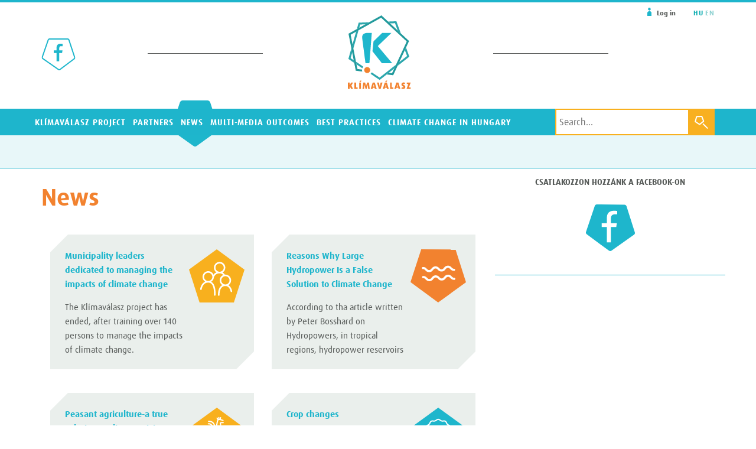

--- FILE ---
content_type: text/html; charset=utf-8
request_url: https://klimavalasz.energiaklub.hu/en/news
body_size: 5496
content:
<!DOCTYPE html>
<html>
    <head>
        <meta name="viewport" content="width=device-width, initial-scale=1, maximum-scale=2.0, user-scalable=1">
        <meta http-equiv="Content-Type" content="text/html; charset=utf-8" />
<meta name="Generator" content="Drupal 7 (http://drupal.org)" />
        <title>News | Klímaválasz</title>
        <script src="https://use.typekit.net/eow8wzy.js"></script>
        <script>try{Typekit.load({ async: true });}catch(e){}</script>
        <link type="text/css" rel="stylesheet" href="https://klimavalasz.energiaklub.hu/sites/default/files/css/css_xE-rWrJf-fncB6ztZfd2huxqgxu4WO-qwma6Xer30m4.css" media="all" />
<link type="text/css" rel="stylesheet" href="https://klimavalasz.energiaklub.hu/sites/default/files/css/css_s5vi86eGl9PDo7XamO243yT0_t05EWiYwO4AS08Om0E.css" media="all" />
<link type="text/css" rel="stylesheet" href="https://klimavalasz.energiaklub.hu/sites/default/files/css/css_VZX2THGFnyZwk7h30FMp0sQQQlTZSNFCJtjV_KiPGVQ.css" media="all" />
<link type="text/css" rel="stylesheet" href="https://klimavalasz.energiaklub.hu/sites/default/files/css/css_XUvEeCJ6-j1j5EBrf2bXfuP-M1Dg9rX3Rv4FhFXb-DE.css" media="all" />
        <link rel="apple-touch-icon" sizes="57x57" href="/sites/default/themes/kvt/img/apple-touch-icon-57x57.png">
        <link rel="apple-touch-icon" sizes="60x60" href="/sites/default/themes/kvt/img/apple-touch-icon-60x60.png">
        <link rel="apple-touch-icon" sizes="72x72" href="/sites/default/themes/kvt/img/apple-touch-icon-72x72.png">
        <link rel="apple-touch-icon" sizes="76x76" href="/sites/default/themes/kvt/img/apple-touch-icon-76x76.png">
        <link rel="apple-touch-icon" sizes="114x114" href="/sites/default/themes/kvt/img/apple-touch-icon-114x114.png">
        <link rel="apple-touch-icon" sizes="120x120" href="/sites/default/themes/kvt/img/apple-touch-icon-120x120.png">
        <link rel="apple-touch-icon" sizes="144x144" href="/sites/default/themes/kvt/img/apple-touch-icon-144x144.png">
        <link rel="apple-touch-icon" sizes="152x152" href="/sites/default/themes/kvt/img/apple-touch-icon-152x152.png">
        <link rel="apple-touch-icon" sizes="180x180" href="/sites/default/themes/kvt/img/apple-touch-icon-180x180.png">
        <link rel="icon" type="image/png" href="/sites/default/themes/kvt/img/favicon-32x32.png" sizes="32x32">
        <link rel="icon" type="image/png" href="/sites/default/themes/kvt/img/favicon-194x194.png" sizes="194x194">
        <link rel="icon" type="image/png" href="/sites/default/themes/kvt/img/favicon-96x96.png" sizes="96x96">
        <link rel="icon" type="image/png" href="/sites/default/themes/kvt/img/android-chrome-192x192.png" sizes="192x192">
        <link rel="icon" type="image/png" href="/sites/default/themes/kvt/img/favicon-16x16.png" sizes="16x16">
        <link rel="manifest" href="/sites/default/themes/kvt/img/manifest.json">
        <meta name="msapplication-config" content="/sites/default/themes/kvt/img/browserconfig.xml" />
        <meta name="msapplication-TileColor" content="#32b2c9">
        <meta name="msapplication-TileImage" content="/sites/default/themes/kvt/img/mstile-144x144.png">
        <meta name="theme-color" content="#ffffff">
        <script type="text/javascript" src="//ajax.googleapis.com/ajax/libs/jquery/1.12.4/jquery.min.js"></script>
<script type="text/javascript">
<!--//--><![CDATA[//><!--
window.jQuery || document.write("<script src='/sites/all/modules/jquery_update/replace/jquery/1.12/jquery.min.js'>\x3C/script>")
//--><!]]>
</script>
<script type="text/javascript" src="https://klimavalasz.energiaklub.hu/sites/default/files/js/js_GOikDsJOX04Aww72M-XK1hkq4qiL_1XgGsRdkL0XlDo.js"></script>
<script type="text/javascript" src="https://klimavalasz.energiaklub.hu/sites/default/files/js/js_gHk2gWJ_Qw_jU2qRiUmSl7d8oly1Cx7lQFrqcp3RXcI.js"></script>
<script type="text/javascript" src="https://klimavalasz.energiaklub.hu/sites/default/files/js/js_GoKrr4zbioDjuE-47KpVunAb-GZCGpEwNRCniEEnbPI.js"></script>
<script type="text/javascript" src="https://www.googletagmanager.com/gtag/js?id=G-RY5DCDKCCN"></script>
<script type="text/javascript">
<!--//--><![CDATA[//><!--
window.dataLayer = window.dataLayer || [];function gtag(){dataLayer.push(arguments)};gtag("js", new Date());gtag("set", "developer_id.dMDhkMT", true);gtag("config", "G-RY5DCDKCCN", {"groups":"default","anonymize_ip":true});
//--><!]]>
</script>
<script type="text/javascript" src="https://klimavalasz.energiaklub.hu/sites/default/files/js/js_wTTfyPMr3omNiPxllswSCeGf8OeKs5bBVIxdV7TCb_w.js"></script>
<script type="text/javascript">
<!--//--><![CDATA[//><!--
jQuery.extend(Drupal.settings, {"basePath":"\/","pathPrefix":"en\/","setHasJsCookie":0,"ajaxPageState":{"theme":"kvt","theme_token":"YCos-dAgcjfeY2y1WdDIcklMzGyWJVleY_wySaencDM","js":{"\/\/ajax.googleapis.com\/ajax\/libs\/jquery\/1.12.4\/jquery.min.js":1,"0":1,"misc\/jquery-extend-3.4.0.js":1,"misc\/jquery-html-prefilter-3.5.0-backport.js":1,"misc\/jquery.once.js":1,"misc\/drupal.js":1,"sites\/all\/modules\/jquery_update\/js\/jquery_browser.js":1,"sites\/all\/modules\/entityreference\/js\/entityreference.js":1,"sites\/all\/libraries\/colorbox\/jquery.colorbox-min.js":1,"sites\/all\/libraries\/DOMPurify\/purify.min.js":1,"sites\/all\/modules\/colorbox\/js\/colorbox.js":1,"sites\/all\/modules\/colorbox\/styles\/default\/colorbox_style.js":1,"sites\/all\/modules\/google_analytics\/googleanalytics.js":1,"https:\/\/www.googletagmanager.com\/gtag\/js?id=G-RY5DCDKCCN":1,"1":1,"sites\/default\/themes\/kvt\/js\/script.js":1},"css":{"modules\/system\/system.base.css":1,"modules\/system\/system.menus.css":1,"modules\/system\/system.messages.css":1,"modules\/system\/system.theme.css":1,"modules\/field\/theme\/field.css":1,"sites\/all\/modules\/logintoboggan\/logintoboggan.css":1,"modules\/node\/node.css":1,"modules\/user\/user.css":1,"sites\/all\/modules\/views\/css\/views.css":1,"sites\/all\/modules\/ckeditor\/css\/ckeditor.css":1,"sites\/all\/modules\/colorbox\/styles\/default\/colorbox_style.css":1,"sites\/all\/modules\/ctools\/css\/ctools.css":1,"sites\/all\/modules\/panels\/css\/panels.css":1,"modules\/locale\/locale.css":1,"sites\/default\/themes\/kvt\/css\/normalize_3.0.3.css":1,"sites\/default\/themes\/kvt\/css\/kvt.css":1}},"colorbox":{"opacity":"0.85","current":"{current} of {total}","previous":"\u00ab Prev","next":"Next \u00bb","close":"Close","maxWidth":"98%","maxHeight":"98%","fixed":true,"mobiledetect":true,"mobiledevicewidth":"480px","file_public_path":"\/sites\/default\/files","specificPagesDefaultValue":"admin*\nimagebrowser*\nimg_assist*\nimce*\nnode\/add\/*\nnode\/*\/edit\nprint\/*\nprintpdf\/*\nsystem\/ajax\nsystem\/ajax\/*"},"urlIsAjaxTrusted":{"\/en\/search":true,"\/en\/news?destination=news":true},"googleanalytics":{"account":["G-RY5DCDKCCN"],"trackOutbound":1,"trackMailto":1,"trackDownload":1,"trackDownloadExtensions":"7z|aac|arc|arj|asf|asx|avi|bin|csv|doc(x|m)?|dot(x|m)?|exe|flv|gif|gz|gzip|hqx|jar|jpe?g|js|mp(2|3|4|e?g)|mov(ie)?|msi|msp|pdf|phps|png|ppt(x|m)?|pot(x|m)?|pps(x|m)?|ppam|sld(x|m)?|thmx|qtm?|ra(m|r)?|sea|sit|tar|tgz|torrent|txt|wav|wma|wmv|wpd|xls(x|m|b)?|xlt(x|m)|xlam|xml|z|zip","trackColorbox":1}});
//--><!]]>
</script>
    </head>
    <body class="html not-front not-logged-in no-sidebars page-news i18n-en" >
        <!-- /home/vtrogf/public_html/klimavalasz/web/sites/default/themes/kvt/templates/html.tpl.php -->
                <!-- /home/vtrogf/public_html/klimavalasz/web/sites/default/themes/kvt/templates/page.tpl.php -->
<div id="page" class="mainwrapper">

    <div class="lenia lenia-top"></div>

    <header id="page-header" class="prime">
        <div class="menubutton"><a href="#menu"></a></div>
        <a rel="home" title="Klímaválasz" href="/en" class="logo-klimavalasz">Klímaválasz</a>
          <div class="region region-header">
    <!-- /home/vtrogf/public_html/klimavalasz/web/sites/default/themes/kvt/templates/block.tpl.php -->
<section id="block-locale-language" class="block block-locale">

    
  <div class="content">
    <ul class="language-switcher-locale-url"><li class="hu first"><a href="/hirek" class="language-link" xml:lang="hu">hu</a></li>
<li class="en last active"><a href="/en/news" class="language-link active" xml:lang="en">en</a></li>
</ul>  </div>
</section>
<!-- /home/vtrogf/public_html/klimavalasz/web/sites/default/themes/kvt/templates/block.tpl.php -->
<section id="block-views-exp-search-page-search" class="block block-views search">

    
  <div class="content">
    <form action="/en/search" method="get" id="views-exposed-form-search-page-search" accept-charset="UTF-8"><div><div class="views-exposed-form">
  <div class="views-exposed-widgets clearfix">
          <div id="edit-terms-wrapper" class="views-exposed-widget views-widget-filter-search_api_views_fulltext">
                        <div class="views-widget">
          <div class="form-item form-type-textfield form-item-terms">
 <input placeholder="Search..." type="text" id="edit-terms" name="terms" value="" size="30" maxlength="128" class="form-text" />
</div>
        </div>
              </div>
                    <div class="views-exposed-widget views-submit-button">
      <input title="Search" type="submit" id="edit-submit-search" value="Search" class="form-submit" />    </div>
      </div>
</div>
</div></form>  </div>
</section>
  </div>
    </header>

    
    <section class="content-wrapper">
                        <main id="page-content" class="page-region sidebar" role="main">
            <div class="tabs"></div>            <h1 class="title" id="page-title">News</h1>              <div class="region region-content">
    <!-- /home/vtrogf/public_html/klimavalasz/web/sites/default/themes/kvt/templates/block.tpl.php -->
<section id="block-system-main" class="block block-system">

    
  <div class="content">
    <div class="view view-news view-id-news view-display-id-page_news view-dom-id-72d889a9adaef09ace29397957659223">
        
  
  
      <div class="view-content">
      <div class="content-list item-list news-list">    <ul>          <li class=""><!-- node--news--teaser.tpl.php -->
<a href="/en/news/municipality-leaders-dedicated-managing-impacts-climate-change">
<div id="node-220" class="node node-news node-teaser picto picto-emberek clearfix">
  <div class="content">

    
              <h3>Municipality leaders dedicated to managing the impacts of climate change</h3>
        
    
    <div class="field field-name-field-news-lead field-type-text-long field-label-hidden"><div class="field-items"><div class="field-item even"><p>The Klímaválasz project has ended, after training over 140 persons to manage the impacts of climate change.</p>
</div></div></div>  </div>

  
  
</div>
</a></li>
          <li class=""><!-- node--news--teaser.tpl.php -->
<a href="/en/news/reasons-why-large-hydropower-false-solution-climate-change">
<div id="node-74" class="node node-news node-teaser picto picto-viz clearfix">
  <div class="content">

    
              <h3>Reasons Why Large Hydropower Is a False Solution to Climate Change</h3>
        
    
    <div class="field field-name-field-news-lead field-type-text-long field-label-hidden"><div class="field-items"><div class="field-item even"><p>According to tha article written by Peter Bosshard on Hydropowers, in tropical regions, hydropower reservoirs emit significant amounts of greenhouse gases. in some cases, hydropower projects are...</p></div></div></div>  </div>

  
  
</div>
</a></li>
          <li class=""><!-- node--news--teaser.tpl.php -->
<a href="/en/news/peasant-agriculture-true-solution-climate-crisis">
<div id="node-73" class="node node-news node-teaser picto picto-kakas clearfix">
  <div class="content">

    
              <h3>Peasant agriculture-a true solution to climate crisis</h3>
        
    
    <div class="field field-name-field-news-lead field-type-text-long field-label-hidden"><div class="field-items"><div class="field-item even"><p>Political projects from La Conf' and La Via Campesina, peasant agriculture and agroecology are approaches that address social, societal and environmental issues. They promote cultivation methods...</p></div></div></div>  </div>

  
  
</div>
</a></li>
          <li class=""><!-- node--news--teaser.tpl.php -->
<a href="/en/news/crop-changes">
<div id="node-72" class="node node-news node-teaser picto picto-fufa clearfix">
  <div class="content">

    
              <h3>Crop changes</h3>
        
    
    <div class="field field-name-field-news-lead field-type-text-long field-label-hidden"><div class="field-items"><div class="field-item even"><p>Climate change is beginning to transform our life on Earth. Increases in global mean temperature, despite its harmful impacts, may actually benefit some plants by lengthening growing seasons and...</p></div></div></div>  </div>

  
  
</div>
</a></li>
          <li class=""><!-- node--news--teaser.tpl.php -->
<a href="/en/news/new-approach-understand-climate-changes">
<div id="node-68" class="node node-news node-teaser picto picto-emberek clearfix">
  <div class="content">

    
              <h3>A new approach to understand climate changes</h3>
        
    
    <div class="field field-name-field-news-lead field-type-text-long field-label-hidden"><div class="field-items"><div class="field-item even"><p>A new method to draw local citizens and leaders’ attention to the effects of climate changes was developed by the New England Climate Adaptation Project (NECAP).  The project is led by Lawrence...</p></div></div></div>  </div>

  
  
</div>
</a></li>
          <li class=""><!-- node--news--teaser.tpl.php -->
<a href="/en/news/seven-out-ten-hungarians-feel-defenseless-against-effects-climate-change">
<div id="node-47" class="node node-news node-teaser picto picto-idojaras clearfix">
  <div class="content">

    
              <h3>Seven out of ten Hungarians feel defenseless against the effects of climate change</h3>
        
    
    <div class="field field-name-field-news-lead field-type-text-long field-label-hidden"><div class="field-items"><div class="field-item even"><p>More than 80% of the population feels the effects of climate change in their daily lives, and is worried about the climate change - reveals Energiaklub’s latest, country-wide representative survey...</p></div></div></div>  </div>

  
  
</div>
</a></li>
      </ul></div>    </div>
  
  
  
  
  
  
</div>  </div>
</section>
  </div>
        </main>
                        <aside id="page-sidebar" class="aside-wrapper page-region">
              <div class="region region-sidebar">
    <!-- /home/vtrogf/public_html/klimavalasz/web/sites/default/themes/kvt/templates/block.tpl.php -->
<section id="block-block-7" class="block block-block block-badge block-badge-facebook">

    
  <div class="content">
    <a target="_blank&quot;" href="https://www.facebook.com/groups/1711707259065700">Csatlakozzon hozzánk a Facebook-on</a>  </div>
</section>
  </div>
        </aside>
                    </section>

    <div class="nav-prime-wrapper" id="menu">
        <div class="backtotop"><a href="#"></a></div>
        <nav id="navigation" class="page-region prime">
                        <ul class="menu"><li class="first collapsed" id="menu-417"><a href="/en/klimavalasz-project">Klímaválasz project</a></li>
<li class="leaf" id="menu-419"><a href="/en/partners" title="">Partners</a></li>
<li class="leaf active-trail" id="menu-455"><a href="/en/news" title="" class="active-trail active">News</a></li>
<li class="collapsed" id="menu-1143"><a href="/en/outcomes">Multi-media outcomes</a></li>
<li class="leaf" id="menu-1350"><a href="/en/best-practices" title="">Best practices</a></li>
<li class="last collapsed" id="menu-1358"><a href="/en/climate-change-hungary">Climate change in Hungary</a></li>
</ul>        </nav>
    </div>

        <div class="social-user">
          <div class="region region-user-social">
    <!-- /home/vtrogf/public_html/klimavalasz/web/sites/default/themes/kvt/templates/block.tpl.php -->
<section id="block-user-login" class="block block-user login">

    
  <div class="content">
    <form action="/en/news?destination=news" method="post" id="user-login-form" accept-charset="UTF-8"><div><a href="/en/user?destination=news">Log in</a></div></form>  </div>
</section>
<!-- /home/vtrogf/public_html/klimavalasz/web/sites/default/themes/kvt/templates/block.tpl.php -->
<section id="block-block-8" class="block block-block social block-social-block">

    
  <div class="content">
    <ul><li><a href="https://www.facebook.com/groups/1711707259065700" class="facebook" target="_blank">Klímaválasz a Facebookon</a></li></ul>  </div>
</section>
  </div>
        <div class="header-lenia"></div>
    </div>
    
        <section id="page-bottom" class="page-region">
          <div class="region region-bottom">
    <!-- /home/vtrogf/public_html/klimavalasz/web/sites/default/themes/kvt/templates/block.tpl.php -->
<section id="block-block-3" class="block block-block block-sponsors">

    
  <div class="content">
    <ul> <li class="eea"><a href="http://eeagrants.org" target="_blank">eea grants</a></li> <li class="rec"><a href="http://rec.org" target="_blank">Regional Enviromental Center</a></li> <li class="tamogatas"><a>The project is supported by Iceland, Liechtenstein and Norway.</a></li> </ul>  </div>
</section>
  </div>
    </section>
    
        <footer id="page-footer" class="page-region prime">
        <!-- /home/vtrogf/public_html/klimavalasz/web/sites/default/themes/kvt/templates/region--footer.tpl.php -->
  <div class="region region-footer wrapper">
    <!-- /home/vtrogf/public_html/klimavalasz/web/sites/default/themes/kvt/templates/block.tpl.php -->
<section id="block-block-2" class="block block-block block-footer-contact">

      <h2>Contact</h2>
  
  <div class="content">
    <p>1066 Budapest, Szerb u. 17–19.</p>
<p>Tel.: + 36 1 411 35 20</p>
<p>Fax: +36 1 411 35 29</p>
<p>Email: <a href="/cdn-cgi/l/email-protection#15707b7067727c747e79607755707b7067727c747e7960773b7d60"><span class="__cf_email__" data-cfemail="51343f34233638303a3d243311343f34233638303a3d24337f3924">[email&#160;protected]</span></a></p>
  </div>
</section>
<!-- /home/vtrogf/public_html/klimavalasz/web/sites/default/themes/kvt/templates/block.tpl.php -->
<section id="block-views-partners-block-footer-partners" class="block block-views">

      <h2>Partners</h2>
  
  <div class="content">
    <div class="view view-partners view-id-partners view-display-id-block_footer_partners view-dom-id-ac0b03cba3d909190d24494b80aeb1af">
        
  
  
      <div class="view-content">
      <table class="views-view-grid cols-3">
  
  <tbody>
          <tr >
                  <td >
              
          <img src="https://klimavalasz.energiaklub.hu/sites/default/files/styles/footer_partner_logo/public/partners/ek-logo.png?itok=f-3rABtv" width="84" height="58" alt="" />            </td>
                  <td >
              
          <img src="https://klimavalasz.energiaklub.hu/sites/default/files/styles/footer_partner_logo/public/partners/essrg-logo.png?itok=6yQWyCzc" width="84" height="58" alt="" />            </td>
                  <td >
              
          <img src="https://klimavalasz.energiaklub.hu/sites/default/files/styles/footer_partner_logo/public/partners/ghg-logo.png?itok=LxstATu5" width="84" height="58" alt="" />            </td>
              </tr>
          <tr >
                  <td >
              
          <img src="https://klimavalasz.energiaklub.hu/sites/default/files/styles/footer_partner_logo/public/partners/mta-szi-logo.png?itok=JxdfTsVX" width="84" height="58" alt="" />            </td>
                  <td >
              
          <img src="https://klimavalasz.energiaklub.hu/sites/default/files/styles/footer_partner_logo/public/partners/tosz-logo.png?itok=EeDlfV9X" width="84" height="58" alt="" />            </td>
                  <td >
              
          <img src="https://klimavalasz.energiaklub.hu/sites/default/files/styles/footer_partner_logo/public/partners/nord-logo.png?itok=htJLdVGW" width="84" height="58" alt="" />            </td>
              </tr>
      </tbody>
</table>
    </div>
  
  
  
  
  
  
</div>  </div>
</section>
  </div>
    </footer>
    
    <div class="backtotop"><a href="#"></a></div>

</div>
            <script data-cfasync="false" src="/cdn-cgi/scripts/5c5dd728/cloudflare-static/email-decode.min.js"></script><script defer src="https://static.cloudflareinsights.com/beacon.min.js/vcd15cbe7772f49c399c6a5babf22c1241717689176015" integrity="sha512-ZpsOmlRQV6y907TI0dKBHq9Md29nnaEIPlkf84rnaERnq6zvWvPUqr2ft8M1aS28oN72PdrCzSjY4U6VaAw1EQ==" data-cf-beacon='{"version":"2024.11.0","token":"2f860e3e7e6a486f9b5ded6b031e13f3","r":1,"server_timing":{"name":{"cfCacheStatus":true,"cfEdge":true,"cfExtPri":true,"cfL4":true,"cfOrigin":true,"cfSpeedBrain":true},"location_startswith":null}}' crossorigin="anonymous"></script>
</body>
</html>


--- FILE ---
content_type: text/css
request_url: https://klimavalasz.energiaklub.hu/sites/default/files/css/css_XUvEeCJ6-j1j5EBrf2bXfuP-M1Dg9rX3Rv4FhFXb-DE.css
body_size: 7034
content:
html{font-family:sans-serif;-ms-text-size-adjust:100%;-webkit-text-size-adjust:100%}body{margin:0}article,aside,details,figcaption,figure,footer,header,hgroup,main,menu,nav,section,summary{display:block}audio,canvas,progress,video{display:inline-block;vertical-align:baseline}audio:not([controls]){display:none;height:0}[hidden],template{display:none}a{background-color:transparent}a:active,a:hover{outline:0}abbr[title]{border-bottom:1px dotted}b,strong{font-weight:bold}dfn{font-style:italic}h1{font-size:2em;margin:.67em 0}mark{background:#ff0;color:#000}small{font-size:80%}sub,sup{font-size:75%;line-height:0;position:relative;vertical-align:baseline}sup{top:-0.5em}sub{bottom:-0.25em}img{border:0}svg:not(:root){overflow:hidden}figure{margin:1em 40px}hr{box-sizing:content-box;height:0}pre{overflow:auto}code,kbd,pre,samp{font-family:monospace,monospace;font-size:1em}button,input,optgroup,select,textarea{color:inherit;font:inherit;margin:0}button{overflow:visible}button,select{text-transform:none}button,html input[type="button"],input[type="reset"],input[type="submit"]{-webkit-appearance:button;cursor:pointer}button[disabled],html input[disabled]{cursor:default}button::-moz-focus-inner,input::-moz-focus-inner{border:0;padding:0}input{line-height:normal}input[type="checkbox"],input[type="radio"]{box-sizing:border-box;padding:0}input[type="number"]::-webkit-inner-spin-button,input[type="number"]::-webkit-outer-spin-button{height:auto}input[type="search"]{-webkit-appearance:textfield;box-sizing:content-box}input[type="search"]::-webkit-search-cancel-button,input[type="search"]::-webkit-search-decoration{-webkit-appearance:none}fieldset{border:1px solid silver;margin:0 2px;padding:.35em .625em .75em}legend{border:0;padding:0}textarea{overflow:auto}optgroup{font-weight:bold}table{border-collapse:collapse;border-spacing:0}td,th{padding:0}
body{font-family:"ff-dax-web-pro";font-size:62.5%;color:#575b59;margin:0;padding:0;}.form-item input[type="checkbox"].error,.form-item input[type="radio"].error{outline:2px solid red;border:none;}.clearfix:before,.clearfix:after{content:" ";display:table;}.clearfix:after{clear:both;}.clearfix{*zoom:1;}a{text-decoration:none;color:hsla(188,74%,46%,1);}p{margin-bottom:30px;font-size:1.6em;line-height:1.8;}h1{margin-bottom:40px;font-size:3em;color:#F2822F;}h2{margin-bottom:30px;}.front h1{margin-bottom:30px;font-size:2.25em;}.mainwrapper{margin:0;position:relative;}.lenia{height:4px;background-color:hsla(188,74%,46%,1);}nav ul.menu li{padding:0;margin:0;list-style-type:none;list-style-image:none;}.lead{font-weight:700;}.ib{display:inline-block;}header.prime,section.content-wrapper,div.backtotop{max-width:1170px;margin:0 auto;}.messages{font-size:1.2rem;}.logo-klimavalasz{display:inline-block;text-indent:200%;overflow:hidden;white-space:nowrap;background-image:url(/sites/default/themes/kvt/img/klimavalasz-sprites.svg);background-size:800px 800px;background-position:-360px -370px;width:96px;height:96px;position:absolute;left:0;right:0;top:25px;margin:0 auto;}#block-locale-language{position:absolute;right:15px;top:50px;text-align:right;}#block-locale-language ul{display:block;padding:0;}#block-locale-language ul li{display:inline-block;text-transform:uppercase;font-size:1.2em;font-weight:700;letter-spacing:1px;}#block-locale-language ul li a{color:#12AFB3;}#block-locale-language ul li a.active{color:#8BD0D0;}.header-lenia{display:none;}.social ul{padding:0;margin:20px 0 22px;text-align:center;}.social li{display:inline;}.facebook{display:inline-block;text-indent:100%;overflow:hidden;white-space:nowrap;background-image:url(/sites/default/themes/kvt/img/klimavalasz-sprites.svg);background-size:800px 800px;background-position:-71px -344px;width:58px;height:54px;}.menubutton a{display:block;background-image:url(/sites/default/themes/kvt/img/klimavalasz-sprites.svg);background-size:800px 800px;width:45px;height:44px;background-position:-180px -340px;border-radius:2px;background-color:#fff;position:absolute;top:43px;left:5px;z-index:1;font-weight:700;}.menubutton a:after{content:'menü';position:relative;left:45px;top:18px;text-transform:uppercase;font-size:1.2em;letter-spacing:1px;color:#12AFB3;}.en .menubutton a:after{content:'menu';}nav.prime ul{padding:0;font-size:1.6em;font-weight:700;margin-top:0;margin-bottom:0;}nav.prime > ul > li{position:relative;display:block;}nav.prime > ul > li > a:first-child{display:block;background-color:hsla(188,74%,46%,1);min-height:45px;border-bottom:2px solid #fff;box-sizing:border-box;padding:15px 15px 15px 20px;text-transform:uppercase;}nav.prime > ul > li.active-trail > a.active:first-child{position:relative;padding-left:50px;}nav.prime > ul > li.active-trail > a.active:first-child::before{content:' ';display:inline-block;position:absolute;top:0;left:5px;width:45px;height:45px;background-image:url(/sites/default/themes/kvt/img/klimavalasz-sprites.svg);background-size:800px 800px;background-position:-600px -45px;}nav.prime ul ul a::before{content:' ';display:inline-block;position:absolute;top:0;left:0;width:45px;height:45px;background-image:url(/sites/default/themes/kvt/img/klimavalasz-sprites.svg);background-size:800px 800px;background-position:-600px 0px;}nav.prime ul ul li.active-trail a::before{background-position:-600px -45px;}.subopen{display:block;width:45px;height:45px;background-image:url(/sites/default/themes/kvt/img/klimavalasz-sprites.svg);background-size:800px 800px;background-position:-645px 0;position:absolute;right:20px;top:0;}.active-trail.expanded .subopen{background-position:-645px 0;background-position:-690px 0px;}.subclose{display:none;width:45px;height:45px;background-image:url(/sites/default/themes/kvt/img/klimavalasz-sprites.svg);background-size:800px 800px;background-position:-735px 0;position:absolute;right:20px;top:0;}#menu li:target .subclose{display:block;}#menu li:target > a:first-child{background-color:#575b59;border-bottom:0;}#menu li:target .subopen{display:none;}#menu li:target ul{display:block;}nav.prime{max-width:510px;margin:0 auto;}nav.prime a{color:#fff;text-decoration:none;}nav.prime ul ul{font-size:0.9em;display:none;}nav.prime ul ul a{color:#fff;background-color:#575b59;display:block;min-height:45px;box-sizing:border-box;padding:16px 0px 0px 40px;border-bottom:0px solid #575b59;position:relative;}nav.prime ul ul li:last-child a{margin-bottom:2px;}#menu ul.menu ul.menu ul.menu,nav.prime ul.menu ul.menu ul.menu{display:none;}.backtotop a{display:block;height:60px;border-top:1px solid #BCBDBD;}.backtotop a:before{content:' ';display:block;background-image:url(/sites/default/themes/kvt/img/klimavalasz-sprites.svg);background-size:800px 800px;background-position:-309px -237px;width:46px;height:45px;position:relative;top:7px;margin:0 auto;}section.search{padding:0 15px;}section.search form > div{position:relative;box-sizing:border-box;margin:140px auto 0;width:100%;max-width:480px;border:2px solid #F8B01E;}section.search .form-type-textfield{margin:0;padding-right:43px;}section.search .form-type-textfield .form-text{-webkit-appearance:none;box-sizing:border-box;width:100%;height:41px;border:none;padding:5px;font-family:'ff-dax-web-pro';font-size:1.6em;}section.search .views-exposed-widgets{margin:0 0 0 0;}section.search .views-exposed-widget{float:none;padding:0;}section.search .views-exposed-widget .form-submit{position:absolute;right:-2px;top:-2px;width:45px;height:45px;margin:0 0 0 -45px;border:0;border-radius:0;padding:0;background-image:url(/sites/default/themes/kvt/img/klimavalasz-sprites.svg);background-size:800px 800px;background-color:hsla(40,94%,55%,1);background-position:-130px -340px;text-indent:150%;overflow:hidden;white-space:nowrap;cursor:pointer;}main .tabs{padding-top:4px;}ul.tabs.primary{border-bottom-color:hsla(188,74%,76%,1);}ul.tabs.primary li{display:inline-block;}ul.tabs.primary li a{padding:8px 8px 0 8px;border-color:hsla(188,74%,76%,1);background-color:hsla(187,59%,94%,1);color:hsla(188,74%,46%,1);font-size:0.8rem;line-height:0.8rem;font-weight:bold;}ul.tabs.primary li a:hover,ul.tabs.primary li a.active{background-color:hsla(0,100%,100%,1);}ul.tabs.primary li a.active{padding-bottom:1px;border-bottom-width:0;}.page-toboggan label,.page-user label{font-size:1rem;margin-bottom:8px;}.page-toboggan input,.page-user input{box-sizing:border-box;height:32px;border:solid 1px hsla(0,0%,60%,1);background-color:hsla(60,100%,94%,1);padding:2px;width:100%;line-height:1.2em;font-size:1rem;}.page-user textarea{border:solid 1px hsla(0,0%,60%,1);background-color:hsla(60,100%,94%,1);padding:2px;line-height:1.2em;font-size:1rem;resize:vertical;}.page-toboggan .form-item .description,.page-user .form-item .description{font-size:0.8rem;font-weight:normal;line-height:1.4;}.page-user .confirm-parent,.page-user .password-parent{width:100%;}.page-toboggan input.form-submit,.page-user input.form-submit{border:none;border-radius:4px;margin-top:4px;width:100%;padding:4px;background-color:hsla(26,88%,57%,1);font-size:1rem;font-weight:bold;color:#fff;text-transform:uppercase;}section.content-wrapper{width:100%;max-width:1170px;margin:0 auto 40px;}.front section.content-wrapper{margin:0 auto 40px;}main{display:block;width:100%;box-sizing:border-box;padding:0 15px;margin-right:-4px;margin-bottom:40px;vertical-align:top;}.page-node .node-page img{max-width:100%;height:auto !important;max-height:70vh;display:block;margin:0 auto;}.page-node .node-page h2{font-size:2.4em;color:#F2822F;margin-top:30px;}.blue_block,.blue_block_link{display:block;border:solid 2px hsla(188,74%,46%,1);border-radius:4px;padding:10px;text-align:center;}.blue_block a:hover,.blue_block_link:hover{background-color:hsla(188,74%,96%,1);}.blue_block h3,.blue_block_link h3{font-size:2rem;}.blue_block p,.blue_block_link p{font-size:1rem;color:hsla(150,2%,35%,1);}.blue_box,.blue_box_link{display:block;padding:10px;border:solid 1px hsla(188,74%,46%,1);border-radius:0;font-size:1rem;font-weight:bold;}.blue_box em,.blue_box_link em{font-weight:normal;}.blue_box a:not(.download):hover,.blue_box_link:hover{background-color:hsla(188,74%,46%,1);color:hsla(0,100%,100%,1);}blockquote.rolunk-mondtak-csaj,blockquote.rolunk-mondtak-csavo{display:inline-block;width:100%;margin:10px 0 80px 0;min-height:40px;font-size:1rem;line-height:1.8rem;}blockquote.rolunk-mondtak-csaj em,blockquote.rolunk-mondtak-csavo em{position:relative;display:inline-block;border:solid 1px hsla(180,1%,74%,1);border-radius:10px;padding:20px;}blockquote.rolunk-mondtak-csaj em::after,blockquote.rolunk-mondtak-csavo em::after{content:'';position:absolute;display:inline-block;top:auto;bottom:-81px;width:60px;height:80px;border:none;z-index:1;}blockquote.rolunk-mondtak-csaj:nth-child(odd),blockquote.rolunk-mondtak-csavo:nth-child(odd){text-align:right;}blockquote.rolunk-mondtak-csaj:nth-child(even),blockquote.rolunk-mondtak-csavo:nth-child(even){text-align:left;}blockquote.rolunk-mondtak-csaj:nth-child(odd) em::after,blockquote.rolunk-mondtak-csavo:nth-child(odd) em::after{left:auto;right:10px;}blockquote.rolunk-mondtak-csaj:nth-child(even) em::after,blockquote.rolunk-mondtak-csavo:nth-child(even) em::after{left:10px;right:auto;}blockquote.rolunk-mondtak-csaj em::after{background-image:url(/sites/default/themes/kvt/img/rolunk-mondtak-csaj.png);}blockquote.rolunk-mondtak-csavo em::after{background-image:url(/sites/default/themes/kvt/img/rolunk-mondtak-csavo.png);}@media screen and (min-width:1025px){blockquote.rolunk-mondtak-csaj,blockquote.rolunk-mondtak-csavo{width:40%;vertical-align:top;}blockquote.rolunk-mondtak-csaj:nth-child(odd),blockquote.rolunk-mondtak-csavo:nth-child(odd),blockquote.rolunk-mondtak-csaj:nth-child(even),blockquote.rolunk-mondtak-csavo:nth-child(even){margin-left:10px;margin-right:10px;margin-bottom:80px;}blockquote.rolunk-mondtak-csaj:nth-child(2n+1),blockquote.rolunk-mondtak-csavo:nth-child(2n+1),blockquote.rolunk-mondtak-csaj:nth-child(5n+1),blockquote.rolunk-mondtak-csavo:nth-child(5n+1){text-align:left;}blockquote.rolunk-mondtak-csaj:nth-child(2n+1) em::after,blockquote.rolunk-mondtak-csavo:nth-child(2n+1) em::after,blockquote.rolunk-mondtak-csaj:nth-child(5n+1) em::after,blockquote.rolunk-mondtak-csavo:nth-child(5n+1) em::after{left:10px;right:auto;}blockquote.rolunk-mondtak-csaj:nth-child(3n+1),blockquote.rolunk-mondtak-csavo:nth-child(3n+1),blockquote.rolunk-mondtak-csaj:nth-child(7n+1),blockquote.rolunk-mondtak-csavo:nth-child(7n+1){text-align:right;}blockquote.rolunk-mondtak-csaj:nth-child(3n+1) em::after,blockquote.rolunk-mondtak-csavo:nth-child(3n+1) em::after,blockquote.rolunk-mondtak-csaj:nth-child(7n+1) em::after,blockquote.rolunk-mondtak-csavo:nth-child(7n+1)::after{left:auto;right:10px;}}.content-list ul{margin:0;padding:0;}.content-list li{display:inline-block;position:relative;margin-bottom:40px;}.content-list li:first-child{margin-top:40px;}.content-list h2{margin:0;font-size:1.2em;padding-left:0;}.partner-list img{margin:30px auto 32px;max-width:320px;}.partner-list .field-name-body{padding:0;color:#575b59;padding-left:70px;margin-top:0;}.content-list .node{margin-bottom:40px;}.content-list .node h2 a{font-size:1.5em;color:#F2822F;}.field-name-field-role-in-the-program{font-size:1.5em;}.field-name-field-role-in-the-program .field-label{margin-bottom:5px;}strong{font-weight:700;}.node ul{margin-left:15px;padding-left:0;}.node li{font-size:1.6em;line-height:1.8;list-style-position:outside;}.node img{max-width:100%;max-height:70vh;display:block;margin:0 auto;height:auto;}.node h2,.node h2 a{font-size:2.4em;color:#F2822F;margin-top:30px;}.field-collection-container{border:0;}.node .field-collection-view{margin:0;padding:0;border:0;}.node .field-collection-attachment{position:relative;margin-bottom:30px;}.node .field-collection-attachment a{display:block;font-size:1.6em;line-height:1.8em;color:#575b59;padding-left:70px;margin-top:0;}.node .field-collection-attachment a:before{display:block;content:' ';position:absolute;top:10px;left:0;width:46px;height:45px;background-image:url(/sites/default/themes/kvt/img/klimavalasz-sprites.svg);background-size:800px 800px;background-position:-268px -390px;}a.download{color:#F2822F;font-size:1em;font-weight:bold;}a.download:before{display:inline-block;content:' ';width:46px;height:45px;margin-right:24px;background-image:url(/sites/default/themes/kvt/img/klimavalasz-sprites.svg);background-size:800px 800px;background-position:-268px -390px;vertical-align:middle;}.node .field-collection-attachment .field-name-field-attachment-title{color:#F2822F;font-size:1em;font-weight:bold;}.view-display-id-page_jopeldak_filter .view-header{position:relative;}.view-display-id-page_jopeldak_filter .view-header .jopeldak-header-intro{min-height:150px;}.view-display-id-page_jopeldak_filter .jopeldak-header-link{border:none;width:150px;height:140px;margin:0 auto;padding-top:8px;text-align:center;background-color:transparent;background-image:url(/sites/default/themes/kvt/img/klimavalasz-sprites.svg);background-size:1400px 1400px;background-position:-698px -1049px;font-size:1.2em;font-weight:bold;color:#fff;text-transform:uppercase;line-height:1.3;cursor:pointer;}.view-display-id-page_jopeldak_filter .jopeldak-header-link a{display:inline-block;width:90px;color:hsla(0,100%,100%,1);font-size:1rem;text-transform:uppercase;}.view-display-id-page_jopeldak_filter .views-exposed-form{margin-top:16px;}.view-display-id-page_jopeldak_filter .views-exposed-form .views-exposed-widget{float:none;width:100%;}.view-display-id-page_jopeldak_filter .views-exposed-form label{font-size:1rem;margin-bottom:8px;}.view-display-id-page_jopeldak_filter .views-exposed-form input,.view-display-id-page_jopeldak_filter .views-exposed-form select{box-sizing:border-box;height:32px;border:solid 1px hsla(0,0%,60%,1);background-color:hsla(60,100%,94%,1);padding:2px;width:100%;line-height:1.2em;font-size:1rem;}.view-display-id-page_jopeldak_filter .views-exposed-form .form-item-location #autocomplete{background-color:hsla(60,100%,94%,1);}.view-display-id-page_jopeldak_filter .views-exposed-form .form-item-location #autocomplete li{padding:2px;background-color:hsla(60,100%,94%,1);color:hsla(150,2%,35%,1);line-height:1.2em;font-size:1rem;}.view-display-id-page_jopeldak_filter .views-exposed-form .form-item-location #autocomplete li:hover{background-color:hsla(180,1%,74%,1);color:hsla(150,2%,35%,1);}.view-display-id-page_jopeldak_filter .views-exposed-form input.form-submit{border:none;border-radius:4px;margin-top:4px;width:100%;padding:4px;background-color:hsla(26,88%,57%,1);font-size:1rem;font-weight:bold;color:#fff;text-transform:uppercase;}.view-display-id-page_jopeldak_filter .view-content{margin-top:16px;}.marker-cluster-small{background-color:hsla(188,74%,66%,0.3);}.marker-cluster-small div{background-color:hsla(188,74%,46%,0.6);}.marker-cluster-medium{background-color:hsla(188,74%,66%,0.3);}.marker-cluster-medium div{background-color:hsla(188,74%,46%,0.6);}.marker-cluster-large{background-color:hsla(188,74%,66%,0.3);}.marker-cluster-large div{background-color:hsla(188,74%,46%,0.6);}.node-case .field-name-field-case-data-location{font-size:1rem;font-style:italic;}.node-case .field-name-field-case-data-image{width:100%;padding:4px;}.node-case .field-name-field-case-data-image img{width:100%;height:auto;}.node-case .field-type-image .image-field-caption{box-sizing:border-box;margin:0;padding:5px;width:100%;background-color:hsla(180,1%,90%,1);font-size:0.5rem;font-style:italic;}.node-case .field-type-image .image-field-caption p{margin:0;overflow:hidden;word-break:break-word;}.node-case .field-type-taxonomy-term-reference,.node-case .group-case-contact .field{clear:both;margin-top:10px;font-size:1rem;}.node-case .field-type-taxonomy-term-reference .field-label,.node-case .field-type-taxonomy-term-reference .field-items,.node-case .group-case-contact .field-label,.node-case .group-case-contact .field-items{display:inline;float:none;}.node-case .field-type-taxonomy-term-reference .field-item{display:inline-block;padding:4px;margin:4px;margin-right:10px;background-color:hsla(180,1%,90%,1);}.node-case .group-case-contact .field .field-item{display:inline-block;margin:4px;}.node-case .field-type-taxonomy-term-reference .field-item:last-child{margin-right:0;}.node-case .field-name-field-case-gallery-images .field-items .field-item{display:inline-block;vertical-align:top;margin:5px;}.view-display-id-page_search .view-content,.view-display-id-page_jopeldak_lista .view-content{margin-bottom:10px;}.view > .item-list{text-align:center;}.view ul.pager{display:inline-block;margin:0 auto;background-color:hsla(188,74%,46%,1);}.view ul.pager li{display:inline-block;margin:0;border:none;min-width:20px;padding:0;text-align:center;font-size:1rem;text-transform:uppercase;margin:0 -3px;}.view ul.pager li a{display:block;min-width:20px;cursor:pointer;}.view ul.pager li,.view ul.pager li a{color:hsla(0,100%,100%,1);}.view ul.pager li a:hover,.view ul.pager li.pager-current{background-color:hsla(188,74%,76%,1);color:hsla(150,2%,35%,1);}.view ul.pager li a,.view ul.pager li.pager-current{padding:10px;}.view-display-id-page_search .views-row,.view-display-id-page_jopeldak_lista .views-row{padding:20px 0 25px;border-bottom:1px solid hsla(180,1%,74%,1);}.view-display-id-page_jopeldak_lista .views-row .views-field{display:block;}.view-display-id-page_search .views-row h2,.view-display-id-page_jopeldak_lista .views-row .views-field-title{font-size:1.2rem;margin:0 0 10px 0;}.view-display-id-page_search .views-row h2 a,.view-display-id-page_jopeldak_lista .views-row .views-field-title a{color:hsla(188,74%,46%,1);font-size:inherit;font-weight:normal;}.view-display-id-page_search .views-row .field-type-image,.view-display-id-page_jopeldak_lista .views-row .views-field-field-case-data-image{float:left;width:100px;margin:0 10px 10px 0;padding:0;}.view-display-id-page_search .views-row .field-type-image .image-field-caption,.view-display-id-page_jopeldak_lista .views-row .views-field-field-case-data-image .image-field-caption{display:none;}.view-display-id-page_search .views-row .field-name-field-case-data-location,.view-display-id-page_jopeldak_lista .views-row .views-field-field-case-data-location{margin-bottom:5px;font-style:italic;font-size:0.8rem;font-weight:bold;}.view-display-id-page_search .views-row .field-type-text-with-summary,.view-display-id-page_search .views-row .field-type-text-long,.view-display-id-page_jopeldak_lista .views-row .views-field-field-case-problem-description{display:inline;font-size:1rem;font-weight:normal;line-height:1.4;}.view-display-id-page_jopeldak_lista .views-row .views-field:last-child::after{clear:both;}.view-display-id-page_search .views-row .more-link,.view-display-id-page_jopeldak_lista .views-row .more-link{margin-left:10px;white-space:nowrap;}#page-sidebar{display:block;width:100%;margin-right:-4px;margin-bottom:40px;vertical-align:top;}.block-badge{margin-top:16px;text-align:center;font-weight:700;}.block-badge a{display:block;font-size:1.4em;text-transform:uppercase;color:#575b59;}.block-badge a:after{content:' ';display:block;width:83px;height:79px;background-image:url(/sites/default/themes/kvt/img/klimavalasz-sprites.svg);background-size:800px 800px;margin:0 auto;margin-top:30px;}.block-badge-register a:after{content:none;}.block-badge-facebook a:after{background-position:-180px -400px;}.front .block-badge{padding-top:90px;padding:40px;margin-top:56px;}.front .block-badge a,.block-badge-register a{width:195px;height:186px;background-image:url(/sites/default/themes/kvt/img/klimavalasz-sprites.svg);background-size:800px 800px;box-sizing:border-box;margin:0 auto;text-align:center;color:#fff;padding:36px 38px 0;font-size:1.4em;text-transform:uppercase;line-height:1.5;}.block-badge-register a,.front .block-badge-register a{background-position:-200px -600px;padding-top:52px;}.front .block-badge-facebook a{background-position:-495px -305px;}.front .block-badge-facebook a:hover{color:#A4E1EA;}.front .block-badge a:after{content:none;}#block-views-news-block-bottom-news > h2,#block-views-news-block-sidebar-news > h2{color:#F2822F;font-size:1.8em;padding:0 15px;}#block-views-news-block-bottom-news::before{content:' ';display:block;width:100%;width:calc(100% - 30px);margin:0 auto;height:1px;background-color:hsla(188,74%,46%,1);}.node-qna .field-name-field-qna-topic{font-size:1rem;}.node-qna .field-type-taxonomy-term-reference .field-label,.node-qna .field-type-taxonomy-term-reference .field-items{display:inline;float:none;}.node-qna .field-type-taxonomy-term-reference .field-item{display:inline-block;padding:4px;margin:4px;margin-right:10px;background-color:hsla(180,1%,90%,1);}.node-qna .field-name-field-qna-question,.node-qna .field-name-field-qna-question p{font-style:italic;line-height:1.2em;font-size:1.25em;}.node.node-gallery .field-name-field-gallery-images .field-item{display:inline-block;vertical-align:bottom;margin:5px;box-shadow:2px 2px 3px 1px hsla(0,0%,50%,1);}.node.node-gallery .field-name-field-gallery-images .field-item.even{vertical-align:top;}#block-views-news-block-bottom-news{padding:0;max-width:1170px;margin:0 auto;}.news-list > ul > li,.gallery-list > ul > li{display:inline-block;width:100%;margin-left:0;margin-right:-3px;margin-bottom:40px;box-sizing:border-box;padding:0 15px;vertical-align:top;position:relative;}.news-list > ul > li::before,.gallery-list > ul > li::before{content:' ';display:block;width:0;height:0;border-top:15px solid #fff;border-right:15px solid transparent;border-bottom:15px solid transparent;border-left:15px solid #fff;position:absolute;top:0;left:15px;z-index:1;}.news-list > ul > li::after,.gallery-list > ul > li::after{content:' ';display:block;width:0;height:0;border-top:15px solid transparent;border-right:15px solid #fff;border-bottom:15px solid #fff;border-left:15px solid transparent;position:absolute;bottom:0;right:15px;}.content-list.news-list li:first-child,.content-list.gallery-list li:first-child{margin-top:0;}.content-list.gallery-list li.views-row-odd:last-child{display:block;margin:0 auto;}.content-list.news-list .node{margin-bottom:0;}.news-list > ul > li > a{display:block;}.news-list .node,.gallery-list .node{display:block;background-color:#eaefec;padding:25px;min-height:40px;margin-bottom:20px;position:relative;}.news-list .node h3,.gallery-list .node h3{color:hsla(188,74%,46%,1);margin-top:0;margin-bottom:5px;}.news-list .node h3,.gallery-list .node h3,.news-list .node p,.gallery-list .node p{font-size:1.5em;line-height:1.6em;}.news-list .node .content,.gallery-list .node .content{color:#575b59;overflow:hidden;}.news-list .node{position:relative;}.gallery-list .node .content img{max-width:100%;height:auto;}.media_embed_responsive .media_embed{position:relative;}.media_embed_responsive .media_embed iframe{position:absolute;top:0;left:0;width:100%!important;height:100%!important;}.media_embed_responsive .media_embed::after{content:'';display:block;padding-top:56.25%;}.view-display-id-page_search .node.picto .content::before,.news-list .node.picto::before{content:' ';display:block;background-image:url(/sites/default/themes/kvt/img/klimavalasz-sprites.svg);background-size:800px 800px;background-position:-268px -390px;}.view-display-id-page_search .node.picto .content::before{float:left;width:100px;height:100px;background-image:url(/sites/default/themes/kvt/img/klimavalasz-sprites.svg);background-size:800px 800px;}.news-list .node.picto::before{position:absolute;top:25px;right:16px;width:94px;height:90px;}.news-list .node.picto .content{margin-right:94px;}.view-display-id-page_search .node.picto-kezfogas .content::before,.news-list .node.picto-kezfogas::before{background-position:-230px -490px;}.view-display-id-page_search .node.picto-idojaras .content::before,.news-list .node.picto-idojaras::before{background-position:-340px -490px;}.view-display-id-page_search .node.picto-kakas .content::before,.news-list .node.picto-kakas::before{background-position:-450px -495px;}.view-display-id-page_search .node.picto-szel .content::before,.news-list .node.picto-szel::before{background-position:-530px -600px;}.view-display-id-page_search .node.picto-duma .content::before,.news-list .node.picto-duma::before{background-position:-530px -700px;}.view-display-id-page_search .node.picto-hazak .content::before,.news-list .node.picto-hazak::before{background-position:-660px -600px;}.view-display-id-page_search .node.picto-viz .content::before,.news-list .node.picto-viz::before{background-position:-640px -700px;}.view-display-id-page_search .node.picto-fufa .content::before,.news-list .node.picto-fufa::before{background-position:-680px -110px;}.view-display-id-page_search .node.picto-doksi .content::before,.news-list .node.picto-doksi::before{background-position:-700px -480px;}.view-display-id-page_search .node.picto-emberek .content::before,.news-list .node.picto-emberek::before{background-position:-700px -350px;}.node a.kezfogas,.node a.idojaras,.node a.kakas,.node a.szel,.node a.duma,.node a.hazak,.node a.viz,.node a.fufa,.node a.doksi,.node a.emberek{display:inline-block;min-width:100px;margin:0 8px;text-align:center;}.node a.kezfogas::after,.node a.idojaras::after,.node a.kakas::after,.node a.szel::after,.node a.duma::after,.node a.hazak::after,.node a.viz::after,.node a.fufa::after,.node a.doksi::after,.node a.emberek::after{content:' ';display:block;width:100px;height:100px;margin:8px auto 0;background-image:url(/sites/default/themes/kvt/img/klimavalasz-sprites.svg);}.node a.kezfogas::after{background-position:-230px -490px;}.node a.idojaras::after{background-position:-340px -490px;}.node a.kakas::after{background-position:-450px -495px;}.node a.szel::after{background-position:-530px -600px;}.node a.duma::after{background-position:-530px -700px;}.node a.hazak::after{background-position:-660px -600px;}.node a.viz::after{background-position:-640px -700px;}.node a.fufa::after{background-position:-680px -110px;}.node a.doksi::after{background-position:-700px -480px;}.node a.emberek::after{background-position:-700px -350px;}#block-views-promo-block-promo{margin-top:120px;}#block-views-promo-block-promo .view-content{overflow:visible !important;}#block-views-promo-block-promo .view-content div.cycle-slide{width:100%;background-color:#575b59;color:#fff;text-align:center;}#block-views-promo-block-promo .view-content div.cycle-slide a.register-link,#block-views-promo-block-promo .view-content div.cycle-slide .promopic{position:absolute;top:-86px;left:0;right:0;margin:0 auto;display:inline-block;width:234px;height:224px;}#block-views-promo-block-promo .view-content div.cycle-slide a.register-link::before,#block-views-promo-block-promo .view-content div.cycle-slide .promopic::before{content:' ';position:absolute;background-image:url(/sites/default/themes/kvt/img/klimavalasz-sprites.svg);background-size:800px 800px;background-position:-248px -8px;width:234px;height:224px;display:block;z-index:1;}#block-views-promo-block-promo .view-content div.cycle-slide.register a.register-link{background-color:#F2822F;text-align:center;font-size:1.4em;font-weight:700;text-transform:uppercase;color:#fff;}#block-views-promo-block-promo .view-content div.cycle-slide.register a.register-link div{position:absolute;top:50px;left:100px;background-image:url(/sites/default/themes/kvt/img/klimavalasz-sprites.svg);background-size:800px 800px;background-position:-760px -650px;width:35px;height:143px;display:block;}#block-views-promo-block-promo  .view-content div.cycle-slide > p,#block-views-promo-block-promo  .view-content div.cycle-slide > a.register-content{display:block;margin:0 auto;padding-right:15px;padding-left:15px;padding-top:136px;color:#fff;}#block-views-promo-block-promo  .view-content div.cycle-slide > a.register-content{font-size:1.6em;line-height:1.8;}#block-views-promo-block-promo .cycle-pager{margin:25px auto 50px;text-align:center;}#block-views-promo-block-promo .cycle-pager span:hover{background-position:-207px -273px;}#block-views-promo-block-promo .cycle-pager span{background-image:url(/sites/default/themes/kvt/img/klimavalasz-sprites.svg);background-repeat:no-repeat;background-size:800px;display:inline-block;text-indent:200%;overflow:hidden;white-space:nowrap;width:23px;height:24px;margin:0 10px;padding:0;background-position:-207px -243px;cursor:pointer;}#block-views-promo-block-promo .cycle-pager span.cycle-pager-active{background-position:-207px -301px;}.login{box-sizing:border-box;max-width:510px;margin:8px auto 0;border-top:1px solid hsla(180,1%,74%,1);border-bottom:1px solid hsla(180,1%,74%,1);padding:0 15px;text-align:center;color:#fff;color:transparent;}.login a{display:inline-block;margin-right:-4px;box-sizing:border-box;width:50%;width:100%;height:45px;text-align:center;font-size:1.4em;padding-top:10px;text-transform:uppercase;color:hsla(26,88%,57%,1);vertical-align:top;font-weight:700;}.login a:first-child{color:hsla(150,2%,35%,1);text-transform:inherit;font-size:1.2em;}.logged-in .login a{width:calc(66.666666% - 15px);}.logged-in .login a + a{width:calc(33.333333% - 15px);}.logged-in .login a:first-child{display:inline-block;}.logged-in .login a:last-child{padding-top:16px;}.login a:first-child::before{display:inline-block;content:' ';width:16px;height:16px;background-image:url(/sites/default/themes/kvt/img/klimavalasz-sprites.svg);background-position:-289px -256px;position:relative;top:2px;margin-right:4px;}.loggedin .login a + a{margin-left:30px;}footer .block{margin-bottom:20px;}footer.prime{background-color:#eaefec;padding-top:15px;padding-bottom:5px;}footer.prime .wrapper{max-width:1170px;box-sizing:border-box;padding:0 15px;margin:0 auto;}footer.prime p{margin:0;}footer.prime h2{text-transform:uppercase;}footer .view-display-id-block_footer_partners table td{padding:0 19px 5px 0;}#block-menu-menu-mandatory{font-size:1.6em;line-height:1.8em;line-height:2.4em;}#block-menu-menu-mandatory ul{padding:0;margin:0;}#block-menu-menu-mandatory li{display:block;}.block-sponsors::before{content:' ';display:block;height:3px;margin-bottom:40px;background-color:hsla(188,74%,46%,1);}.block-sponsors ul{margin:0;padding:0;}.block-sponsors li{display:block;margin-bottom:60px;font-size:1.4em;text-align:center;vertical-align:top;box-sizing:border-box;padding:0 15px;}.block-sponsors li.eea a{display:inline-block;text-indent:100%;overflow:hidden;white-space:nowrap;background-image:url(/sites/default/themes/kvt/img/klimavalasz-sprites.svg);background-size:800px 800px;background-position:-230px -290px;width:126px;height:96px;}.block-sponsors li.rec a{display:inline-block;text-indent:100%;overflow:hidden;white-space:nowrap;background-image:url(/sites/default/themes/kvt/img/klimavalasz-sprites.svg);background-size:800px 800px;background-position:-490px -240px;width:222px;height:64px;}.block-sponsors li.tamogatas{display:inline-block;width:100%;}.block-sponsors li.tamogatas a{}@media screen and (min-width:700px){.logo-klimavalasz{background-size:800px 800px;background-position:-360px -240px;width:130px;height:130px;}header.prime{margin-bottom:0;height:190px;position:relative;}#block-locale-language{top:9px;}section.search{position:absolute;top:52px;right:15px;padding:0;}section.search form > div{width:240px;margin:0;}section.content-wrapper{width:100%;max-width:1170px;margin:0 auto 40px;}main{display:block;margin:0 auto 40px;max-width:780px;}#page-sidebar{display:block;}.news-list > ul > li,.gallery-list > ul > li{width:50%;}#block-views-news-block-sidebar-news > h2,#block-views-news-block-bottom-news > h2{font-size:2.4em;}.field-name-field-news-lead{font-weight:bold;}.node-teaser .field-name-field-news-lead{font-weight:normal;}.content-list li{position:relative;}.content-list h2{font-size:1.5em;}.partner-list img{float:left;width:21%;height:21%;margin:0;margin-top:5px;}.partner-list .field-name-body{padding-left:185px;}.block-badge-facebook{padding-bottom:40px;border-bottom:1px solid hsla(188,74%,46%,1);margin-bottom:40px;}.front .block-badge-facebook{border-bottom:none;}#block-views-news-block-bottom-news .news-list > ul > li{width:50%;}.news-list .node .content{min-height:138px;}#block-views-promo-block-promo{max-width:871px;margin:0 auto;}#block-views-promo-block-promo{box-sizing:border-box;padding:0 100px 0 15px;}#block-views-promo-block-promo .cycle-pager{padding-left:85px;}#block-views-promo-block-promo  .view-content div.cycle-slide{display:flex;align-items:center;height:220px;background-image:url(/sites/default/themes/kvt/img/background-motive.png);background-size:50%;background-repeat:no-repeat;background-position:80% 60%;text-align:left;}#block-views-promo-block-promo  .view-content div.cycle-slide a.register-link,#block-views-promo-block-promo  .view-content div.cycle-slide .promopic{position:absolute;top:-2px;right:initial;margin:0;}#block-views-promo-block-promo .view-content div.cycle-slide a.register-link::before,#block-views-promo-block-promo .view-content div.cycle-slide .promopic::before{background-position:-8px -8px;right:initial;}#block-views-promo-block-promo  .view-content div.cycle-slide > p,#block-views-promo-block-promo  .view-content div.cycle-slide > a.register-content{padding-top:0;padding-left:260px;margin:0;text-align:center;line-height:2.2;font-size:1.8em;width:100%;}#block-views-promo-block-promo  .view-content div.cycle-slide::after{content:' ';background-image:url(/sites/default/themes/kvt/img/klimavalasz-sprites.svg);background-size:800px 800px;background-position:-500px -10px;width:85px;height:220px;position:absolute;right:-85px;top:0;}h1{font-size:4em;}.block-sponsors ul{text-align:center;}.block-sponsors li{display:inline-block;width:50%;margin-left:-4px;}.block-sponsors li.tamogatas{width:81%;height:180px;position:relative;text-align:center;padding-right:130px;}.block-sponsors li.tamogatas::before{content:' ';position:absolute;top:0;right:0;width:180px;height:180px;background-image:url(/sites/default/themes/kvt/img/klimavalasz-sprites.svg);background-size:800px 800px;background-position:0 -400px;background-repeat:no-repeat;}.block-sponsors li.tamogatas a{position:relative;top:110px;}.view-display-id-page_jopeldak_filter .jopeldak-header-intro{padding-right:160px;}.view-display-id-page_jopeldak_filter .jopeldak-header-link{position:absolute;top:0;right:0;}.view-display-id-page_jopeldak_filter > .view-filters,.view-display-id-page_jopeldak_filter >.view-content{display:inline-block;box-sizing:border-box;width:50%;vertical-align:top;}.view-display-id-page_jopeldak_filter .view-filters{padding-right:16px;}.view-display-id-page_jopeldak_filter .view-content{padding-left:16px;}.node-case .field-name-field-case-gallery-images .field-items{display:flex;justify-content:space-around;flex-wrap:wrap;}.node-case .field-name-field-case-gallery-images .field-items .field-item{width:30%;}.node-case .field-name-field-case-gallery-images .field-items .field-item:first-child{width:96.6%;}}@media screen and (min-width:1025px){header.prime{height:180px;margin:0 auto 102px;max-width:1170px;position:relative;}.front header.prime{margin-bottom:145px;}.logo-klimavalasz{top:20px;}.header-lenia{display:block;width:780px;height:3px;background-repeat:no-repeat;background-size:800px 800px;background-image:url(/sites/default/themes/kvt/img/klimavalasz-sprites.svg);background-position:0 -590px;position:absolute;top:89px;left:0;right:0;margin:0 auto;}section.search{top:58px;right:123px;z-index:1;}section.search form > div{width:270px;}main{display:block;width:100%;max-width:inherit;max-width:780px;}main.sidebar{display:inline-block;width:66.6666666666%;}.front main{display:inline-block;width:66.666666%;max-width:inherit;}.front main.sidebar{display:inline-block;width:75%;}#page-sidebar{display:inline-block;width:33.333333333%;}.front #page-sidebar{width:25%;}.front #page-sidebar section.block{margin-top:56px;padding:40px;}#block-views-news-block-sidebar-news .news-list > ul > li{width:100%;}.wrapper-noaside{max-width:780px;width:66.6666666666%;}nav.prime{max-width:inherit;margin:0 auto;}.backtotop,.subopen,.subclose{display:none;}.menubutton{display:none;}.nav-prime-wrapper{background-color:hsla(188,74%,46%,1);position:absolute;padding:0 15px;top:184px;width:100%;width:calc(100% - 30px);height:45px;border-bottom:55px solid #E8F7F9;box-shadow:0px 2px 0px 0px hsla(188,74%,46%,0.4);}nav.prime > ul{position:relative;width:100%;max-width:1170px;margin:0 auto;box-sizing:border-box;padding:0 15px;text-align:center;background-color:hsla(188,74%,46%,1);}nav.prime > ul > li{display:inline-block;border-bottom:0;margin-right:-4px;font-size:0.88em;letter-spacing:0.07em;position:static;}nav.prime > ul > li:hover > a{color:#B0E5ED;}nav.prime > ul > li > a:first-child{border:0;padding:17px 8px 15px 8px;height:45px;}#menu li:target .subclose,#menu li:target ul{display:none;}#menu li:target > a:first-child{background-color:hsla(188,74%,46%,1);}nav.prime > ul > li.active-trail ul,nav.prime > ul > li.active-trail.expanded ul{display:block;position:absolute;left:15px;top:72px;text-align:left;}nav.prime > ul > li.active-trail ul li,nav.prime > ul > li.active-trail.expanded ul li{display:inline-block;}nav.prime ul ul li,nav.prime ul ul a,nav.prime ul ul li.active-trail a{display:inline-block;padding:0;min-height:inherit;border-bottom:0;}nav.prime ul ul a::before{content:none;}nav.prime ul ul a,nav.prime ul ul li.active-trail a{padding-top:10px;padding-left:15px;padding-bottom:1px;padding-right:15px;margin-right:-4px;color:hsla(188,74%,46%,1);background-color:hsla(0,100%,100%,0);border:2px solid transparent;}nav.prime ul ul li.active-trail a{padding-bottom:3px;background-color:#fff;border-right:2px solid hsla(188,74%,46%,0.4);border-left:2px solid hsla(188,74%,46%,0.4);border-top:2px solid hsla(188,74%,46%,0.4);border-bottom:2px solid #fff;}nav.prime ul ul a:hover{background-color:#fff;}nav.prime > ul > li > a:first-child,nav.prime > ul > li.active-trail > a:first-child,nav.prime > ul > li.active-trail > a.active:first-child,nav.prime > ul > li.active-trail-parent > a:first-child{padding-left:8px;padding-right:8px;position:relative;left:-2px;}nav.prime > ul > li.active-trail > a:first-child,nav.prime > ul > li.active-trail-parent > a:first-child{z-index:1;}nav.prime > ul > li.active-trail > a.active-trail::before,nav.prime > ul > li.active-trail > a.active-trail.active::before{content:' ';display:inline-block;position:absolute;top:-14px;left:0;right:0;width:60px;height:20px;margin:0 auto;background-image:url(/sites/default/themes/kvt/img/klimavalasz-sprites.svg);background-size:800px 800px;background-position:-650px -50px;}nav.prime > ul > li.active-trail > a.active-trail::after{content:' ';display:inline-block;position:absolute;bottom:-25px;left:0;right:0;width:60px;height:25px;margin:0 auto;background-image:url(/sites/default/themes/kvt/img/klimavalasz-sprites.svg);background-size:800px 800px;background-position:-650px -71px;}nav.prime ul ul li:last-child a{margin-bottom:0;}#block-views-promo-block-promo  .view-content{background-size:auto;background-position:85% 60%;}#block-views-news-block-bottom-news .news-list > ul > li{width:33.333333333%;}.news-list .node .content{min-height:178px;max-height:178px;}li.eea,li.rec{width:25%;text-align:left;}.block-sponsors ul{text-align:right;}.block-sponsors li:last-child{width:50%;text-align:right;padding-left:50px;padding-right:150px;}.block-sponsors li{vertical-align:middle;}footer.prime .wrapper{padding:0;}footer.prime section{display:inline-block;width:33.333333%;margin-right:-4px;box-sizing:border-box;padding:0 15px;vertical-align:top;}.social{position:absolute;top:45px;left:15px;}.login{border:0;}.login a:first-child{padding-top:10px;position:absolute;top:0;right:85px;display:inline;width:auto;height:inherit;border:0;}.logged-in .login a:last-child{padding-top:10px;position:absolute;top:65px;right:15px;display:inline;width:58px;height:54px;background-image:url(/sites/default/themes/kvt/img/klimavalasz-sprites.svg);background-size:800px 800px;background-position:-10px -344px;font-size:1.1em;letter-spacing:1px;padding-top:20px;}#block-locale-language{top:3px;}.node-case .group-case-intro-left,.node-case .group-case-intro-right{display:inline-block;width:50%;vertical-align:top;}.node-case .field-name-field-case-data-image{float:left;max-width:50%;padding-right:10px;}.node-case .field-name-field-case-data-image img{width:100%;height:100%;}}@media screen and (min-width:1170px){section.search{left:inherit;top:inherit;right:15px;bottom:-45px;z-index:1;}nav.prime ul{padding:0;text-align:left;}nav.prime > ul > li > a{padding-left:6px !important;padding-right:6px !important;}.block-sponsors ul{width:1170px;margin:0 auto;}.social-user{width:1170px;position:absolute;margin:0 auto;left:0;right:0;top:0;}}


--- FILE ---
content_type: image/svg+xml
request_url: https://klimavalasz.energiaklub.hu/sites/default/themes/kvt/img/klimavalasz-sprites.svg
body_size: 30061
content:
<?xml version="1.0" encoding="utf-8"?>
<!-- Generator: Adobe Illustrator 18.0.0, SVG Export Plug-In . SVG Version: 6.00 Build 0)  -->
<!DOCTYPE svg PUBLIC "-//W3C//DTD SVG 1.1//EN" "http://www.w3.org/Graphics/SVG/1.1/DTD/svg11.dtd">
<svg version="1.1" xmlns="http://www.w3.org/2000/svg" xmlns:xlink="http://www.w3.org/1999/xlink" x="0px" y="0px" width="800px"
	 height="800px" viewBox="0 0 800 800" style="enable-background:new 0 0 800 800;" xml:space="preserve">
<symbol  id="_x2E_almenu" viewBox="0 -45 45 45">
	<polygon style="fill:none;" points="45,-45 0,-45 0,0 45,0 	"/>
	<polygon style="fill:#FFFFFF;" points="20.88,-16.14 18.76,-18.26 23,-22.5 18.76,-26.74 20.88,-28.86 27.24,-22.5 	"/>
</symbol>
<symbol  id="_x2E_backtotop" viewBox="0.001 -45 45 45">
	<g id="_x2E_subopen-icon_2_">
		<g>
			<polygon style="fill:#1EB6CC;" points="10.001,-23 10.001,-27 21.961,-17.71 34.001,-27 34.001,-23 21.941,-14 			"/>
			<polygon style="fill:none;" points="45.001,-45 0.001,-45 0.001,0 45.001,0 			"/>
		</g>
		<g id="_x2E_subopen-icon_3_">
		</g>
	</g>
</symbol>
<symbol  id="_x2E_download-icon" viewBox="0 -45 45.059 45">
	<polygon style="fill:none;" points="45,-45 0,-45 0,0 45,0 	"/>
	<polygon style="fill:#F2822F;" points="8.653,-0.809 0.059,-27.259 22.559,-43.606 45.059,-27.259 36.465,-0.809 	"/>
	<g>
		<g>
			<path style="fill:#FFFFFF;" d="M15.1-26.9c-0.1,0-0.2,0-0.3,0.1c-0.1,0.1-0.1,0.2-0.1,0.3v21.1l0,0l0,0c0,0.2,0.2,0.4,0.4,0.4
				h11.7c0.1,0,0.2,0,0.3-0.1l4-3.7c0.1-0.1,0.1-0.2,0.1-0.3L31-26.5c0-0.2-0.2-0.4-0.4-0.4H15.1L15.1-26.9z M15.6-5.7V-26h14.6
				l0.2,16.8l-3.8,3.4L15.6-5.7z"/>
		</g>
		<g>
			<path style="fill:#FFFFFF;" d="M26.6-10.3c-0.1,0-0.2,0-0.3,0.1c-0.1,0.1-0.1,0.2-0.1,0.3v4.4c0,0.2,0.2,0.4,0.4,0.4
				c0.2,0,0.4-0.2,0.4-0.4v-4l3.5,0.1c0.2,0,0.4-0.2,0.5-0.4c0-0.2-0.2-0.4-0.4-0.5H26.6L26.6-10.3z"/>
		</g>
		<g>
			<path style="fill:#FFFFFF;" d="M17.1-8.9c-0.2,0-0.4,0.2-0.4,0.4c0,0.2,0.2,0.4,0.4,0.4l7.1-0.1c0.2,0,0.4-0.2,0.4-0.4
				c0-0.2-0.2-0.4-0.4-0.4L17.1-8.9L17.1-8.9z"/>
		</g>
		<g>
			<path style="fill:#FFFFFF;" d="M17.1-12.7c-0.2,0-0.4,0.2-0.4,0.4c0,0.2,0.2,0.4,0.4,0.4l11-0.1c0.2,0,0.4-0.2,0.4-0.4
				c0-0.2-0.2-0.4-0.4-0.4L17.1-12.7L17.1-12.7z"/>
		</g>
		<g>
			<path style="fill:#FFFFFF;" d="M17-15.7c-0.2,0-0.4,0.2-0.4,0.4c0,0.2,0.2,0.4,0.4,0.4L28-15c0.2,0,0.4-0.2,0.4-0.4
				c0-0.2-0.2-0.4-0.4-0.4L17-15.7L17-15.7z"/>
		</g>
		<g>
			<path style="fill:#FFFFFF;" d="M17-18.7c-0.2,0-0.4,0.2-0.4,0.4c0,0.2,0.2,0.4,0.4,0.4l7.7-0.1c0.2,0,0.4-0.2,0.4-0.4
				c0-0.2-0.2-0.4-0.4-0.4L17-18.7L17-18.7z"/>
		</g>
		<g>
			<path style="fill:#FFFFFF;" d="M15.3-32c-0.2,0-0.4,0.2-0.4,0.4l-0.1,2.7c0,0.1,0,0.2,0.1,0.3c0.1,0.1,0.2,0.1,0.3,0.1l16-0.1
				l0,0c0.2,0,0.4-0.2,0.4-0.4v-2.6c0-0.2-0.2-0.4-0.4-0.4H15.3L15.3-32z M15.6-29.3l0.1-1.8l15,0.1v1.7L15.6-29.3z"/>
		</g>
		<g>
			<path style="fill:#FFFFFF;" d="M15.3-32c-0.1,0-0.1,0-0.2,0l-2.9,1.5C12-30.4,12-30.3,12-30.1c0,0.2,0.1,0.3,0.3,0.4l2.7,1.2
				c0.2,0.1,0.5,0,0.6-0.2s0-0.5-0.2-0.6l-1.9-0.9l2.1-1c0.2-0.1,0.3-0.4,0.2-0.6C15.6-31.9,15.4-32,15.3-32z"/>
		</g>
	</g>
</symbol>
<symbol  id="_x2E_exclamation" viewBox="0 -143 34.22 143">
	<path style="fill:#FFFFFF;" d="M0.839-9.928c2.398,7.446,9.57,9.444,18.11,9.886L30.118,0c1.304-0.021,2.608-0.063,3.891-0.063
		l0.21-0.063l-5.069-64.805l-3.365-43.14h-9.108l-4.88,0.105L0.692-23.41c-0.063,0.652-0.147,1.346-0.273,2.124
		C-0.275-16.532-0.086-12.831,0.839-9.928z"/>
	<path style="fill:#FFFFFF;" d="M7.255-133.648c-0.526,4.207,1.493,8.498,5.406,10.685c1.641,0.925,3.428,1.367,5.195,1.367
		c3.744,0,7.383-1.998,9.339-5.511c2.524-4.501,1.43-10.012-2.314-13.272c-0.547-0.463-1.157-0.904-1.809-1.262
		c-5.153-2.882-11.674-1.031-14.555,4.123C7.822-136.277,7.423-134.973,7.255-133.648z"/>
</symbol>
<symbol  id="_x2E_fabook-plecsni_1_" viewBox="0 -186 195 186">
	<polygon style="fill:#1EB6CC;" points="38.22,0 158.34,0 195,-114.901 98.28,-186 0,-114.838 	"/>
	<path style="fill:#A5E2EB;" d="M92.069-151.336v22.309h-7.488v5.501h7.488v7.976c0,3.152,0.9,5.719,2.627,7.426
		c1.659,1.64,4.099,2.506,7.009,2.506c2.045,0,3.812-0.1,5.187-0.199v-4.842l-3.127-0.001c-5.825,0-5.889-4.327-5.889-5.749v-7.117
		h8.441l-0.724-5.501h-7.717v-22.309H92.069z"/>
</symbol>
<symbol  id="_x2E_facebook" viewBox="-28.501 -27 57.002 54">
	<g>
		<path style="fill:#1EB6CC;" d="M1.233-27c-0.734,0-1.436,0.23-2.027,0.666L-27.098-7.961c-1.21,0.891-1.695,2.423-1.228,3.826
			l9.981,28.823c0.462,1.379,1.761,2.312,3.23,2.312h30.541c1.49-0.013,2.784-0.969,3.229-2.378l9.682-29.243
			c0.218-0.688,0.216-1.4-0.001-2.074c-0.225-0.701-0.662-1.3-1.266-1.73L3.231-26.354C2.629-26.782,1.946-27,1.233-27z M-15.093,25
			c-0.628,0-1.166-0.384-1.357-0.957l-9.981-28.821c-0.188-0.567,0.011-1.198,0.5-1.56L0.372-24.71
			c0.523-0.385,1.191-0.377,1.68-0.029L25.89-6.812c0.27,0.193,0.45,0.439,0.543,0.729c0.089,0.277,0.09,0.57,0.003,0.848
			l-9.682,29.243c-0.188,0.594-0.724,0.988-1.336,0.994H-15.093L-15.093,25z"/>
	</g>
	<path style="fill:#1EB6CC;" d="M4.558,13.842l2.465,0.001v3.998l-0.464,0.033C5.796,17.928,4.626,18,3.262,18
		c-1.973,0-3.618-0.593-4.757-1.714c-1.177-1.161-1.8-2.893-1.8-5.008V6.783h-4.707V2.337h4.707v-13.973h4.65V2.337h4.789
		l0.587,4.446H1.356v3.957C1.356,12.071,1.688,13.842,4.558,13.842z"/>
</symbol>
<symbol  id="_x2E_facebook-invert_1_" viewBox="0 -79 83 79">
	<path style="fill:#1EB6CC;" d="M82.826-49.488c-0.233-0.724-0.696-1.374-1.351-1.839L43.365-78.329
		c-1.282-0.908-3.007-0.893-4.273,0.038L1.47-50.621c-1.266,0.931-1.779,2.57-1.284,4.05L15.045-2.466
		C15.545-0.982,16.95,0.014,18.525,0l46.804-0.413c1.574-0.014,2.962-1.034,3.434-2.527L82.832-47.3
		C83.064-48.031,83.05-48.794,82.826-49.488"/>
	<path style="fill:#FFFFFF;" d="M35.511-64.371v26.151h-8.832v6.448h8.832v9.349c0,3.694,1.062,6.704,3.098,8.705
		c1.957,1.922,4.835,2.938,8.268,2.938c2.412,0,4.496-0.118,6.119-0.233v-5.676l-3.689-0.002c-6.871,0-6.946-5.072-6.946-6.739
		v-8.343h9.957l-0.854-6.448H42.36v-26.151H35.511z"/>
</symbol>
<symbol  id="_x2E_fomenu-close" viewBox="0 -45 45 45">
	<polygon style="fill:none;" points="45,-45 0,-45 0,0 45,0 	"/>
	<path style="fill:#FFFFFF;" d="M34-22.5C34-28.851,28.851-34,22.5-34S11-28.851,11-22.5S16.149-11,22.5-11S34-16.149,34-22.5z"/>
	<polygon style="fill:#575B59;" points="28.864,-18.257 26.743,-16.136 22.5,-20.379 18.257,-16.136 16.136,-18.257 20.379,-22.5 
		16.136,-26.743 18.257,-28.864 22.5,-24.621 26.743,-28.864 28.864,-26.743 24.621,-22.5 	"/>
</symbol>
<symbol  id="_x2E_fomenu-open" viewBox="-22.5 -22.5 45 45">
	<polygon style="fill:none;" points="22.5,-22.5 -22.5,-22.5 -22.5,22.5 22.5,22.5 	"/>
	<path style="fill:#FFFFFF;" d="M11.5,0c0-6.351-5.149-11.5-11.5-11.5S-11.5-6.351-11.5,0S-6.351,11.5,0,11.5S11.5,6.351,11.5,0z"/>
	<polygon style="fill:#1EB6CC;" points="7.5,1.5 1.5,1.5 1.5,7.5 -1.5,7.5 -1.5,1.5 -7.5,1.5 -7.5,-1.5 -1.5,-1.5 -1.5,-7.5 
		1.5,-7.5 1.5,-1.5 7.5,-1.5 	"/>
</symbol>
<symbol  id="_x2E_hatszog-kicsi-sarga" viewBox="-41.5 -39.5 83 79">
	<path style="fill:#F8B01E;" d="M41.326-9.989c-0.233-0.724-0.696-1.374-1.351-1.839L1.865-38.829
		c-1.282-0.908-3.007-0.893-4.273,0.038l-37.622,27.67c-1.266,0.931-1.779,2.57-1.284,4.05l14.859,44.104
		c0.499,1.484,1.904,2.48,3.479,2.466l46.804-0.413c1.574-0.014,2.962-1.034,3.434-2.527L41.332-7.8
		C41.564-8.531,41.55-9.294,41.326-9.989"/>
</symbol>
<symbol  id="_x2E_hatszog-kicsi-tegla" viewBox="0 -79 83 79">
	<path style="fill:#F2822F;" d="M82.826-49.488c-0.233-0.724-0.696-1.374-1.351-1.839L43.365-78.329
		c-1.282-0.908-3.007-0.893-4.273,0.038L1.47-50.621c-1.266,0.931-1.779,2.57-1.284,4.05L15.045-2.466
		C15.545-0.982,16.95,0.014,18.525,0l46.804-0.413c1.574-0.014,2.962-1.034,3.434-2.527L82.832-47.3
		C83.064-48.031,83.05-48.794,82.826-49.488"/>
</symbol>
<symbol  id="_x2E_hatszog-nagy-sarga" viewBox="0 -186 195 186">
	<polygon style="fill:#F8B01E;" points="38.22,0 158.34,0 195,-114.901 98.28,-186 0,-114.838 	"/>
</symbol>
<symbol  id="_x2E_hatszog-nagy-tegla" viewBox="-97.5 -93 195 186">
	<polygon style="fill:#F2822F;" points="-59.28,93 60.84,93 97.5,-21.901 0.78,-93 -97.5,-21.838 	"/>
</symbol>
<symbol  id="_x2E_header-lenia" viewBox="0 -3 780 3">
	<g>
		<polygon style="fill:#5A5C5B;" points="195,-2 0,-2 0,-1 195,-1 		"/>
	</g>
	<g>
		<polygon style="fill:#5A5C5B;" points="780,-2 585,-2 585,-1 780,-1 		"/>
	</g>
	<polygon style="fill:none;" points="780,-3 0,-3 0,0 780,0 	"/>
</symbol>
<symbol  id="_x2E_klimavalasz-logo" viewBox="0 -130 130 130">
	<path style="fill:#5A5C5B;" d="M84.05-68.32"/>
	<g id="_x2E_klimavalasz-logo_1_">
		<polygon style="fill:none;" points="130,0 0,0 0,-130 130,-130 		"/>
		<g id="XMLID_31_">
			<polygon style="fill:#F2822F;" points="120.33,-123.99 120.33,-126.44 113.34,-126.44 116.35,-118.2 113.78,-118.2 
				113.78,-115.75 120.33,-115.75 117.34,-123.99 			"/>
			<polygon style="fill:#2CA7AD;" points="118.07,-71.9 98.04,-87.62 101.05,-81.13 114.21,-70.8 110.48,-60.8 112.45,-56.58 			"/>
			<path style="fill:#F2822F;" d="M104.58-126.04l0.95,2.57c0.47-0.28,1.19-0.5,1.83-0.5c0.59,0,0.87,0.31,0.87,0.68
				c0,0.41-0.4,0.68-0.93,0.94c-1.05,0.52-2.59,1.35-2.59,3.35c0,2.04,1.3,3.44,3.67,3.44c1.13,0,2.05-0.25,2.65-0.59l-0.88-2.36
				c-0.37,0.19-1.01,0.43-1.63,0.43c-0.57,0-0.85-0.33-0.85-0.72s0.37-0.68,0.9-0.98c1.08-0.57,2.69-1.34,2.69-3.34
				c0-2.03-1.26-3.51-3.75-3.51C106.4-126.63,105.19-126.36,104.58-126.04z"/>
			<polygon style="fill:#2CA7AD;" points="102.09,-31.05 98.31,-27.54 93.85,-15.29 85.45,-15.6 82.09,-12.48 96.09,-11.96 
				103.61,-32.44 102.1,-31.04 			"/>
			<path style="fill:#F2822F;" d="M96.02-115.75h3.51l3.33-10.69h-3.09l-0.46,1.83h-3.07l-0.46-1.83H92.7L96.02-115.75z
				 M98.04-119.56c-0.16,0.65-0.25,1.38-0.25,1.38h-0.03c0,0-0.09-0.73-0.25-1.38l-0.74-2.92h2.01L98.04-119.56z"/>
			<polygon style="fill:#F2822F;" points="90.94,-123.99 90.94,-126.44 85.42,-126.44 85.42,-115.75 88.37,-115.75 88.37,-123.99 
							"/>
			<path style="fill:#F2822F;" d="M80.73-112.9l-1.72-1.95h-1.89l0.99,1.95c0.42,0.42,0.99,0.56,1.51,0.56
				C80.15-112.34,80.62-112.56,80.73-112.9z"/>
			<path style="fill:#F2822F;" d="M79.21-122.48l-0.74,2.92c-0.17,0.65-0.25,1.38-0.25,1.38h-0.03c0,0-0.09-0.73-0.25-1.38
				l-0.74-2.92H79.21z M73.12-126.44l3.32,10.69h3.52l3.32-10.69H80.2l-0.46,1.83h-3.07l-0.46-1.83H73.12z"/>
			<path style="fill:#2CA7AD;" d="M67.71-107.31l11.41,8.96L92.7-87.69l2.73,2.15l-3.01-6.5L83.3-99.2l-0.06,0.01l-2.15-1.68
				L79.65-102l0.07-0.01l-11.86-9.31L52.48-101c0.84,0.73,1.51,1.61,2,2.57L67.71-107.31z"/>
			<path style="fill:#F2822F;" d="M69.52-126.44h-3.1l-3.11,10.69h3.22l1.18-5.9c0.14-0.73,0.25-1.66,0.25-1.66h0.03
				c0,0,0.1,0.93,0.25,1.66l1.18,5.9h3.22L69.52-126.44z"/>
			<polygon style="fill:#1EB6CC;" points="64.64,-54.12 89.06,-83.05 71.59,-83.05 55.62,-62.82 57.4,-45.95 72.07,-31.67 
				87.72,-31.67 			"/>
			<path style="fill:#F2822F;" d="M58.75-122.48l-0.74,2.92c-0.17,0.65-0.25,1.38-0.25,1.38h-0.03c0,0-0.09-0.73-0.25-1.38
				l-0.74-2.92H58.75z M59.5-115.75l3.32-10.69h-3.09l-0.45,1.83h-3.07l-0.46-1.83h-3.09l3.32,10.69H59.5z"/>
			<path style="fill:#1EB6CC;" d="M38.6-36.39c1.14,3.54,4.55,4.49,8.61,4.7l5.31,0.02c0.62-0.01,1.24-0.03,1.85-0.03l0.1-0.03
				l-2.41-30.81l-1.6-20.51h-4.33L43.81-83l-5.28,40.2c-0.03,0.31-0.07,0.64-0.13,1.01C38.07-39.53,38.16-37.77,38.6-36.39z"/>
			<polygon style="fill:#191714;" points="51.01,-16.75 51.02,-16.89 50.73,-16.9 			"/>
			<path style="fill:#F2822F;" d="M41.65-95.21c-0.25,2,0.71,4.04,2.57,5.08c0.78,0.44,1.63,0.65,2.47,0.65
				c1.78,0,3.51-0.95,4.44-2.62c1.2-2.14,0.68-4.76-1.1-6.31c-0.26-0.22-0.55-0.43-0.86-0.6c-2.45-1.37-5.55-0.49-6.92,1.96
				C41.92-96.46,41.73-95.84,41.65-95.21z"/>
			<path style="fill:#F2822F;" d="M42.42-120.93c-0.21,0.75-0.37,1.59-0.37,1.59h-0.03c0,0-0.05-0.85-0.1-1.59l-0.48-5.51h-2.71
				l1.24,10.69h3.26l1.3-4.72c0.18-0.65,0.31-1.45,0.31-1.45h0.03c0,0,0.13,0.8,0.31,1.45l1.3,4.72h3.26l1.24-10.69h-2.71
				l-0.48,5.51c-0.06,0.74-0.1,1.59-0.1,1.59h-0.03c0,0-0.16-0.84-0.37-1.59l-1.56-5.51h-1.75L42.42-120.93z"/>
			<path style="fill:#2CA7AD;" d="M40.12-88.8c-0.73-0.83-1.27-1.79-1.63-2.82l-9.92,6.66l-0.89,4.51L40.12-88.8z"/>
			<path style="fill:#F2822F;" d="M37.06-112.9l-1.71-1.95h-1.89l0.99,1.95c0.41,0.42,0.98,0.56,1.5,0.56
				C36.48-112.34,36.96-112.56,37.06-112.9z"/>
			<polygon style="fill:#F2822F;" points="33.19,-126.44 33.19,-115.75 36.14,-115.75 36.14,-126.44 			"/>
			<polygon style="fill:#2CA7AD;" points="34.77,-17.5 33.23,-22.95 29.22,-25.18 32.3,-14.35 49.83,-13.69 43.59,-17.17 			"/>
			<polygon style="fill:#2CA7AD;" points="31.97,-27.36 30.09,-33.97 23.26,-58.02 21.88,-51 27.96,-29.6 			"/>
			<polygon style="fill:#F2822F;" points="30.54,-123.99 30.54,-126.44 25.01,-126.44 25.01,-115.75 27.97,-115.75 27.97,-123.99 
							"/>
			<polygon style="fill:#2CA7AD;" points="19.93,-57.88 21.31,-64.89 18.62,-74.37 23.87,-77.9 24.76,-82.4 14.85,-75.75 			"/>
			<path style="fill:#229A9C;" d="M103.61-32.44l-1.51,1.4l-0.01-0.01l-3.78,3.51L85.45-15.6l-3.36,3.12L70.8-2L49.83-13.69
				l-6.24-3.48l-10.36-5.78l-4.01-2.23l-14.17-7.9l4.88-24.8l1.38-7.01l2.56-13.01l0.89-4.5l2.62-13.32l11.01-1.32
				c-0.14,0.45-0.24,0.92-0.3,1.38c-0.1,0.64-0.11,1.29-0.06,1.93l-7.92,0.95l-1.54,7.82l-0.89,4.51l-4.42,22.43L21.88-51
				l-3.19,16.23l9.27,5.17l4.01,2.24L50.73-16.9l0.28,0.15L70.32-5.98l10.62-9.85l11.54-10.71l7.41-6.88l13.77-12.78l-4.4-9.5
				L95.43-85.54l-3.01-6.5l-3.61-7.79L83.3-99.2l-0.06,0.01l-2.15-1.68L79.65-102l0.07-0.01l11.04-1.34l7.28,15.73l3.01,6.49
				l9.42,20.33l1.73,3.74l5.4,11.64L103.61-32.44z"/>
			<polygon style="fill:#F2822F;" points="22.68,-115.75 19.89,-120.9 22.74,-126.44 19.43,-126.44 16.98,-121.31 16.95,-121.31 
				16.95,-126.44 14,-126.44 14,-115.75 16.95,-115.75 16.95,-120.49 16.98,-120.49 19.42,-115.75 			"/>
		</g>
	</g>
</symbol>
<symbol  id="_x2E_klimavalasz-logo-small" viewBox="-48 -48 96 96">
	<g id="_x2E_klimavalasz-logo_1_">
		<path style="fill:#5A5C5B;" d="M14.068-2.452"/>
		<g id="_x2E_klimavalasz-logo_2_">
			<polygon style="fill:none;" points="48,48 -48,48 -48,-48 48,-48 			"/>
			<g id="XMLID_31_">
				<polygon style="fill:#F2822F;" points="40.859,-43.562 40.859,-45.371 35.697,-45.371 37.92,-39.286 36.022,-39.286 
					36.022,-37.477 40.859,-37.477 38.651,-43.562 				"/>
				<polygon style="fill:#2CA7AD;" points="39.19,-5.095 24.399,-16.704 26.622,-11.911 36.34,-4.283 33.585,3.102 35.04,6.218 				
					"/>
				<path style="fill:#F2822F;" d="M29.228-45.076l0.702,1.898c0.347-0.207,0.879-0.369,1.351-0.369
					c0.436,0,0.642,0.229,0.642,0.502c0,0.303-0.295,0.502-0.687,0.694c-0.775,0.384-1.913,0.997-1.913,2.474
					c0,1.506,0.96,2.54,2.71,2.54c0.834,0,1.514-0.185,1.957-0.436l-0.65-1.743c-0.273,0.14-0.746,0.318-1.204,0.318
					c-0.421,0-0.628-0.244-0.628-0.532c0-0.288,0.273-0.502,0.665-0.724c0.798-0.421,1.986-0.99,1.986-2.466
					c0-1.499-0.93-2.592-2.769-2.592C30.572-45.511,29.679-45.312,29.228-45.076z"/>
				<polygon style="fill:#2CA7AD;" points="27.39,25.071 24.598,27.663 21.305,36.709 15.102,36.48 12.62,38.784 22.959,39.168 
					28.512,24.044 27.397,25.078 				"/>
				<path style="fill:#F2822F;" d="M22.907-37.477h2.592l2.459-7.894h-2.282l-0.34,1.351H23.07l-0.34-1.351h-2.274L22.907-37.477z
					 M24.399-40.29c-0.118,0.48-0.185,1.019-0.185,1.019h-0.022c0,0-0.066-0.539-0.185-1.019l-0.546-2.156h1.484L24.399-40.29z"/>
				<polygon style="fill:#F2822F;" points="19.156,-43.562 19.156,-45.371 15.079,-45.371 15.079,-37.477 17.258,-37.477 
					17.258,-43.562 				"/>
				<path style="fill:#F2822F;" d="M11.616-35.372l-1.27-1.44H8.95l0.731,1.44c0.31,0.31,0.731,0.414,1.115,0.414
					C11.188-34.959,11.535-35.121,11.616-35.372z"/>
				<path style="fill:#F2822F;" d="M10.494-42.447L9.947-40.29c-0.126,0.48-0.185,1.019-0.185,1.019H9.74
					c0,0-0.066-0.539-0.185-1.019l-0.546-2.156H10.494z M5.996-45.371l2.452,7.894h2.599l2.452-7.894h-2.274l-0.34,1.351H8.618
					l-0.34-1.351H5.996z"/>
				<path style="fill:#2CA7AD;" d="M2.001-31.244l8.426,6.617l10.028,7.872l2.016,1.588l-2.223-4.8l-6.735-5.287l-0.044,0.007
					l-1.588-1.241l-1.063-0.834l0.052-0.007l-8.758-6.875l-11.358,7.621c0.62,0.539,1.115,1.189,1.477,1.898L2.001-31.244z"/>
				<path style="fill:#F2822F;" d="M3.338-45.371H1.049l-2.297,7.894H1.13l0.871-4.357c0.103-0.539,0.185-1.226,0.185-1.226h0.022
					c0,0,0.074,0.687,0.185,1.226l0.871,4.357h2.378L3.338-45.371z"/>
				<polygon style="fill:#1EB6CC;" points="-0.266,8.034 17.767,-13.329 4.866,-13.329 -6.927,1.61 -5.612,14.068 5.221,24.613 
					16.778,24.613 				"/>
				<path style="fill:#F2822F;" d="M-4.615-42.447l-0.546,2.156c-0.126,0.48-0.185,1.019-0.185,1.019h-0.022
					c0,0-0.066-0.539-0.185-1.019L-6.1-42.447H-4.615z M-4.062-37.477l2.452-7.894h-2.282l-0.332,1.351h-2.267l-0.34-1.351h-2.282
					l2.452,7.894H-4.062z"/>
				<path style="fill:#1EB6CC;" d="M-19.495,21.127c0.842,2.614,3.36,3.316,6.358,3.471l3.921,0.015
					c0.458-0.007,0.916-0.022,1.366-0.022l0.074-0.022l-1.78-22.752l-1.182-15.146h-3.198l-1.713,0.037l-3.899,29.686
					c-0.022,0.229-0.052,0.473-0.096,0.746C-19.887,18.809-19.82,20.108-19.495,21.127z"/>
				<polygon style="fill:#191714;" points="-10.331,35.631 -10.324,35.527 -10.538,35.52 				"/>
				<path style="fill:#F2822F;" d="M-17.243-22.309c-0.185,1.477,0.524,2.983,1.898,3.751c0.576,0.325,1.204,0.48,1.824,0.48
					c1.314,0,2.592-0.702,3.279-1.935c0.886-1.58,0.502-3.515-0.812-4.66c-0.192-0.162-0.406-0.318-0.635-0.443
					c-1.809-1.012-4.098-0.362-5.11,1.447C-17.044-23.232-17.184-22.774-17.243-22.309z"/>
				<path style="fill:#F2822F;" d="M-16.674-41.302c-0.155,0.554-0.273,1.174-0.273,1.174h-0.022c0,0-0.037-0.628-0.074-1.174
					l-0.354-4.069h-2.001l0.916,7.894h2.407l0.96-3.486c0.133-0.48,0.229-1.071,0.229-1.071h0.022c0,0,0.096,0.591,0.229,1.071
					l0.96,3.486h2.407l0.916-7.894h-2.001l-0.354,4.069c-0.044,0.546-0.074,1.174-0.074,1.174h-0.022c0,0-0.118-0.62-0.273-1.174
					l-1.152-4.069h-1.292L-16.674-41.302z"/>
				<path style="fill:#2CA7AD;" d="M-18.373-17.575c-0.539-0.613-0.938-1.322-1.204-2.082l-7.326,4.918l-0.657,3.33L-18.373-17.575z
					"/>
				<path style="fill:#F2822F;" d="M-20.633-35.372l-1.263-1.44h-1.396l0.731,1.44c0.303,0.31,0.724,0.414,1.108,0.414
					C-21.061-34.959-20.706-35.121-20.633-35.372z"/>
				<polygon style="fill:#F2822F;" points="-23.49,-45.371 -23.49,-37.477 -21.312,-37.477 -21.312,-45.371 				"/>
				<polygon style="fill:#2CA7AD;" points="-22.324,35.077 -23.461,31.052 -26.422,29.406 -24.148,37.403 -11.202,37.89 
					-15.81,35.321 				"/>
				<polygon style="fill:#2CA7AD;" points="-24.391,27.796 -25.78,22.914 -30.823,5.154 -31.842,10.338 -27.353,26.142 				"/>
				<polygon style="fill:#F2822F;" points="-25.447,-43.562 -25.447,-45.371 -29.531,-45.371 -29.531,-37.477 -27.345,-37.477 
					-27.345,-43.562 				"/>
				<polygon style="fill:#2CA7AD;" points="-33.282,5.258 -32.263,0.081 -34.25,-6.919 -30.373,-9.526 -29.716,-12.849 
					-37.034,-7.938 				"/>
				<path style="fill:#229A9C;" d="M28.512,24.044l-1.115,1.034l-0.007-0.007l-2.791,2.592l-9.497,8.817l-2.481,2.304l-8.337,7.739
					l-15.486-8.633l-4.608-2.57l-7.65-4.268l-2.961-1.647l-10.464-5.834l3.604-18.314l1.019-5.177l1.89-9.607l0.657-3.323
					l1.935-9.836l8.13-0.975c-0.103,0.332-0.177,0.679-0.222,1.019c-0.074,0.473-0.081,0.953-0.044,1.425l-5.849,0.702l-1.137,5.775
					l-0.657,3.33l-3.264,16.564l-1.019,5.184l-2.356,11.985l6.846,3.818l2.961,1.654l13.854,7.724l0.207,0.111l14.26,7.953
					l7.842-7.274l8.522-7.909l5.472-5.081l10.169-9.438l-3.249-7.015L22.471-15.168l-2.223-4.8l-2.666-5.753l-4.069,0.465
					l-0.044,0.007l-1.588-1.241l-1.063-0.834l0.052-0.007l8.153-0.99l5.376,11.616l2.223,4.793l6.956,15.013l1.278,2.762
					l3.988,8.596L28.512,24.044z"/>
				<polygon style="fill:#F2822F;" points="-31.252,-37.477 -33.312,-41.28 -31.207,-45.371 -33.652,-45.371 -35.461,-41.583 
					-35.483,-41.583 -35.483,-45.371 -37.662,-45.371 -37.662,-37.477 -35.483,-37.477 -35.483,-40.977 -35.461,-40.977 
					-33.659,-37.477 				"/>
			</g>
		</g>
	</g>
</symbol>
<symbol  id="_x2E_logo-rec" viewBox="0 -64 222 64">
	<g>
		<g>
			<path style="fill:#00874B;" d="M110.281-44.328c-11.409,0-20.692,9.498-20.692,21.171s9.283,21.171,20.692,21.171
				c9.691,0,17.849-6.852,20.085-16.07c0.019-0.044,0.034-0.084,0.047-0.12l-0.017-0.006c0.377-1.596,0.577-3.263,0.577-4.976
				c0-2.975-0.604-5.809-1.69-8.379l-0.062-0.368c-0.031,0.005-0.062,0.01-0.091,0.016
				C125.874-39.218,118.649-44.328,110.281-44.328z M95.788-37.299c3.65-3.92,8.798-6.367,14.493-6.367
				c5.652,0,10.765,2.409,14.409,6.277c-3.031,0.9-5.62,0.072-8.353-0.801c-1.887-0.603-3.837-1.226-5.94-1.226
				c-2.094,0-4.01,0.615-5.863,1.21C101.898-37.359,99.173-36.484,95.788-37.299z M98.513-36.31c2.282,0,4.275-0.64,6.224-1.266
				c1.888-0.606,3.671-1.179,5.661-1.179c2,0,3.901,0.607,5.739,1.195c2.794,0.893,5.681,1.815,9.045,0.71
				c1.326,1.512,2.438,3.226,3.282,5.091c-0.465,0.1-0.868,0.206-1.262,0.31c-1.066,0.28-1.986,0.523-3.759,0.523
				c-3.04,0-4.99-0.741-6.876-1.458c-1.824-0.693-3.548-1.348-6.104-1.348c-2.537,0-3.899,0.617-5.341,1.271
				c-1.514,0.686-3.078,1.395-6.26,1.534c-3.067,0.132-3.427,0.053-6.712-0.947c0.818-1.777,1.879-3.417,3.138-4.871
				C96.434-36.436,97.502-36.31,98.513-36.31z M97.114-30.215c0.497,0,1.067-0.02,1.778-0.05c3.309-0.145,5.006-0.914,6.504-1.593
				c1.435-0.65,2.673-1.212,5.067-1.212c2.435,0,4.103,0.634,5.869,1.305c1.941,0.737,3.948,1.5,7.11,1.5
				c1.857,0,2.863-0.264,3.927-0.544c0.422-0.111,0.854-0.225,1.362-0.33c0.577,1.393,1.008,2.864,1.272,4.393
				c-0.732,0.145-1.376,0.305-2.002,0.461c-1.427,0.354-2.658,0.661-4.432,0.661c-3.04,0-4.989-0.741-6.874-1.457
				c-1.824-0.693-3.548-1.348-6.104-1.348c-2.477,0-3.815,0.641-5.233,1.32c-1.523,0.729-3.099,1.484-6.354,1.484
				c-2.812,0-5.058-0.362-8.403-1.371c0.275-1.485,0.709-2.915,1.279-4.268C94.571-30.445,95.419-30.215,97.114-30.215z
				 M101.769-25.175c1.68-0.285,2.791-0.817,3.877-1.337c1.348-0.646,2.621-1.256,4.947-1.256c2.173,0,3.735,0.505,5.302,1.09
				c0.586,2.729,1.241,5.058,1.966,6.983l-0.073-0.041c-0.331,0.587-0.683,1.1-1.023,1.597c-0.631,0.921-1.227,1.791-1.478,2.866
				c-0.809,3.461-1.78,6.536-4.672,6.364c-1.852-0.121-2.356-1.639-2.994-3.561c-0.312-0.935-0.632-1.902-1.149-2.783
				C104.152-19.204,102.454-22.791,101.769-25.175z M124.089-13.513c-0.067,0-0.135-0.002-0.203-0.007
				c-2.055-0.136-4.963-2.5-7.254-12.878c1.89,0.716,3.87,1.435,6.939,1.435c1.854,0,3.184-0.33,4.591-0.68
				c0.611-0.152,1.238-0.308,1.945-0.448c0.135,0.959,0.204,1.939,0.204,2.936c0,1.686-0.199,3.326-0.576,4.896
				C129.259-17.186,126.842-13.513,124.089-13.513z M90.531-19.725c-0.185-1.117-0.28-2.262-0.28-3.432
				c0-1.083,0.082-2.145,0.24-3.182c2.84,0.854,5.32,1.375,8.515,1.375c0.788,0,1.481-0.042,2.103-0.116
				c0.424,1.509,1.249,3.493,2.379,5.744l-0.032-0.006c-0.289,1.685-1.517,5.033-4.093,5.644c-2.438,0.578-5.479-1.51-8.818-6.036
				L90.531-19.725z M110.865-8.24c3.457,0,4.422-4.127,5.065-6.883c0.222-0.954,0.758-1.736,1.379-2.642
				c0.27-0.394,0.547-0.797,0.818-1.244c1.597,3.941,3.509,6.003,5.714,6.149c2.125,0.144,3.98-1.55,5.194-3.092
				c-2.854,7.766-10.185,13.306-18.755,13.306c-9.404,0-17.316-6.671-19.459-15.634c3.233,4.069,6.156,5.828,8.692,5.226
				c2.276-0.54,3.819-3.041,4.426-5.396c0.588,1.129,1.245,2.314,1.96,3.533c0.481,0.82,0.792,1.754,1.092,2.656
				c0.659,1.986,1.282,3.863,3.579,4.013C110.671-8.243,110.77-8.24,110.865-8.24z"/>
		</g>
		<path style="fill-rule:evenodd;clip-rule:evenodd;fill:#1A1A18;" d="M5.351-62.836c0.379,0.026,0.771,0.064,1.15,0.064
			c0.38,0,0.759-0.038,1.139-0.064c-0.924,1.43-1.885,2.871-2.694,4.3c1.252,0.316,1.961,1.1,1.961,2.327
			c0,0.747-0.316,1.303-0.822,1.67c-0.443,0.316-0.911,0.43-2.188,0.43c-0.86,0-1.404-0.063-1.859-0.063
			c-0.417,0-0.759,0.038-1.037,0.063c0.077-1.113,0.101-2.087,0.101-3.503v-1.72c0-1.417-0.025-2.39-0.101-3.504
			c0.278,0.026,0.62,0.064,1.037,0.064c0.417,0,0.759-0.038,1.037-0.064c-0.076,1.114-0.101,2.087-0.101,3.504v0.519h0.114
			L5.351-62.836L5.351-62.836z M4.971-56.486c0-1.188-0.607-1.808-1.72-1.808c-0.088,0-0.177,0.012-0.278,0.025
			c0,1.152,0.012,2.289,0.038,3.44C4.39-54.83,4.971-54.994,4.971-56.486L4.971-56.486z"/>
		<path style="fill:#1A1A18;" d="M8.713-59.332c0-1.417-0.025-2.39-0.101-3.504c0.278,0.026,0.619,0.064,2.681,0.064
			c1.164,0,1.758-0.051,2.213-0.064c-0.025,0.153-0.051,0.279-0.051,0.545c0,0.266,0.026,0.392,0.051,0.569
			c-0.973-0.115-1.948-0.164-2.896-0.164c-0.025,0.505-0.038,1.049-0.038,1.581c0,0.543,0.012,1.087,0.012,1.618
			c0.962,0,1.91-0.037,2.871-0.114c-0.038,0.266-0.063,0.379-0.063,0.519c0,0.164,0.013,0.278,0.063,0.569
			c-0.961-0.051-1.77-0.077-2.871-0.101c0,0.924,0,1.833,0.064,2.757c0.379,0,1.897-0.088,2.858-0.151
			c-0.025,0.19-0.051,0.303-0.051,0.569c0,0.228,0.026,0.38,0.051,0.531c-0.341-0.038-1.404-0.063-2.643-0.063
			c-0.746,0-1.505,0.051-2.251,0.063c0.075-1.113,0.101-2.087,0.101-3.503V-59.332L8.713-59.332z"/>
		<path style="fill:#1A1A18;" d="M22.55-55.993c0.076,0.43,0.215,0.86,0.354,1.29c-0.91,0.48-1.77,0.758-3.048,0.758
			c-2.972,0-5.235-1.606-5.235-4.818c0-2.58,2.087-4.237,4.996-4.237c1.113,0,2.276,0.241,3.377,0.557
			c-0.026,0.19-0.038,0.86-0.038,1.391c0,0.81,0.038,1.86,0.101,2.126c-0.164-0.026-0.417-0.064-1.025-0.064
			c-0.519,0-0.771,0.038-0.935,0.064c0.012-0.241,0.088-0.809,0.088-2.176c0-0.366,0-0.683-0.038-0.884
			c-0.202-0.14-0.948-0.229-1.378-0.229c-1.948,0-3.073,1.518-3.073,3.528c0,2.657,1.619,3.959,3.187,3.959
			c1.151,0,1.96-0.506,2.492-1.265H22.55L22.55-55.993z"/>
		<path style="fill:#1A1A18;" d="M25.04-59.332c0-1.417-0.025-2.39-0.101-3.504c0.278,0.026,0.62,0.064,1.037,0.064
			c0.417,0,0.759-0.038,1.037-0.064c-0.075,1.114-0.101,2.087-0.101,3.504v1.72c0,1.415,0.025,2.39,0.101,3.503
			c-0.278-0.025-0.619-0.063-1.037-0.063c-0.417,0-0.759,0.038-1.037,0.063c0.076-1.113,0.101-2.087,0.101-3.503V-59.332
			L25.04-59.332z"/>
		<path style="fill-rule:evenodd;clip-rule:evenodd;fill:#1A1A18;" d="M28.515-58.472c0-3.162,2.15-4.528,4.818-4.528
			c2.82,0,4.831,2.036,4.831,4.541c0,3.047-2.112,4.514-4.793,4.514C30.436-53.945,28.515-55.981,28.515-58.472L28.515-58.472z
			 M36.09-58.193c0-2.758-1.328-4.023-2.845-4.023c-1.417,0-2.656,0.936-2.656,3.63c0,2.175,1.011,3.921,2.744,3.921
			C34.964-54.665,36.09-56.006,36.09-58.193L36.09-58.193z"/>
		<path style="fill:#1A1A18;" d="M39.843-56.626c0-2.58-0.19-5.842-0.253-6.21c0.19,0.039,0.392,0.064,0.582,0.064
			c0.19,0,0.392-0.025,0.594-0.064c-0.038,0.469-0.075,1.177-0.075,3.2c0,0.949,0,1.998,0.025,2.948
			c1.947-2.05,3.793-4.098,5.526-6.148c0.152,0.039,0.316,0.064,0.493,0.064c0.177,0,0.341-0.025,0.519-0.064
			c0,3.364,0,5.046,0.202,8.727c-0.19-0.038-0.379-0.063-0.569-0.063c-0.19,0-0.38,0.025-0.569,0.063
			c0.089-0.569,0.089-4.009,0.089-6.02c-1.859,2.011-3.668,4.009-5.489,6.02c-0.19-0.038-0.379-0.063-0.569-0.063
			c-0.19,0-0.38,0.025-0.569,0.063C39.792-54.715,39.843-55.487,39.843-56.626L39.843-56.626z"/>
		<path style="fill-rule:evenodd;clip-rule:evenodd;fill:#1A1A18;" d="M53.184-54.045c-0.164-0.025-0.316-0.064-0.48-0.064
			c-0.164,0-0.316,0.038-0.48,0.064c-1.087-2.884-2.984-7.386-3.604-8.79c0.24,0.026,0.43,0.064,0.632,0.064
			c0.203,0,0.392-0.038,0.594-0.064c0.241,0.873,0.519,1.733,0.86,2.594c0.443,0.012,0.873,0.025,1.315,0.025
			c0.544,0,1.075-0.012,1.619-0.025c0.316-0.861,0.607-1.733,0.872-2.594c0.354,0.026,0.721,0.064,1.075,0.064
			c0.354,0,0.709-0.038,1.113-0.064C55.739-60.773,54.26-56.93,53.184-54.045L53.184-54.045z M51.035-59.496
			c0.366,1.024,0.758,2.023,1.189,3.01c0.405-0.987,0.758-1.986,1.125-3.01H51.035L51.035-59.496z"/>
		<path style="fill:#1A1A18;" d="M58.004-59.332c0-1.417-0.025-2.39-0.101-3.504c0.278,0.026,0.619,0.064,2.681,0.064
			c1.163,0,1.757-0.051,2.213-0.064c-0.025,0.153-0.05,0.279-0.05,0.545c0,0.266,0.025,0.392,0.05,0.569
			c-0.973-0.115-1.948-0.164-2.896-0.164c-0.013,0.657-0.025,1.618-0.025,2.554v1.72c0,1.415,0.025,2.39,0.101,3.503
			c-0.278-0.025-0.619-0.063-1.037-0.063s-0.759,0.038-1.037,0.063c0.076-1.113,0.101-2.087,0.101-3.503V-59.332L58.004-59.332z"/>
		<path style="fill:#1A1A18;" d="M67.728-59.332c0-1.417-0.025-2.39-0.101-3.504c0.278,0.026,0.62,0.064,2.681,0.064
			c1.163,0,1.758-0.051,2.213-0.064c-0.025,0.153-0.051,0.279-0.051,0.545c0,0.266,0.025,0.392,0.051,0.569
			c-0.974-0.115-1.948-0.164-2.896-0.164c-0.025,0.505-0.038,1.049-0.038,1.581c0,0.543,0.012,1.087,0.012,1.618
			c0.961,0,1.91-0.037,2.871-0.114c-0.038,0.266-0.063,0.379-0.063,0.519c0,0.164,0.012,0.278,0.063,0.569
			c-0.961-0.051-1.77-0.077-2.871-0.101c0,0.924,0,1.833,0.064,2.757c0.379,0,1.897-0.088,2.858-0.151
			c-0.025,0.19-0.051,0.303-0.051,0.569c0,0.228,0.025,0.38,0.051,0.531c-0.341-0.038-1.404-0.063-2.643-0.063
			c-0.747,0-1.505,0.051-2.251,0.063c0.076-1.113,0.101-2.087,0.101-3.503V-59.332L67.728-59.332z"/>
		<path style="fill:#1A1A18;" d="M74.28-56.626c0-2.58-0.19-5.842-0.253-6.21c0.189,0.039,0.391,0.064,0.581,0.064
			c0.19,0,0.392-0.025,0.595-0.064c-0.038,0.469-0.076,1.177-0.076,3.2c0,0.949,0,1.998,0.025,2.948
			c1.948-2.05,3.794-4.098,5.527-6.148c0.152,0.039,0.316,0.064,0.493,0.064c0.177,0,0.341-0.025,0.519-0.064
			c0,3.364,0,5.046,0.202,8.727c-0.19-0.038-0.38-0.063-0.569-0.063c-0.19,0-0.379,0.025-0.569,0.063
			c0.088-0.569,0.088-4.009,0.088-6.02c-1.859,2.011-3.667,4.009-5.488,6.02c-0.19-0.038-0.38-0.063-0.569-0.063
			s-0.379,0.025-0.569,0.063C74.229-54.715,74.28-55.487,74.28-56.626L74.28-56.626z"/>
		<path style="fill:#1A1A18;" d="M87.646-60.457c-0.772,2.112-1.682,4.464-2.251,6.348c-0.367-0.038-0.747-0.063-1.113-0.063
			c-0.367,0-0.746,0.025-1.139,0.063c0.823-1.935,2.644-6.564,3.428-8.727c0.177,0.026,0.367,0.064,0.556,0.064
			c0.189,0,0.367-0.038,0.557-0.064c0.986,2.896,2.631,6.741,3.464,8.727c-0.177-0.038-0.365-0.063-0.556-0.063
			c-0.19,0-0.379,0.025-0.557,0.063C89.379-56.069,88.519-58.345,87.646-60.457L87.646-60.457z"/>
		<path style="fill:#1A1A18;" d="M92.491-59.332c0-1.417-0.026-2.39-0.101-3.504c0.278,0.026,0.619,0.064,1.036,0.064
			s0.76-0.038,1.037-0.064c-0.075,1.114-0.101,2.087-0.101,3.504v1.72c0,1.415,0.026,2.39,0.101,3.503
			c-0.278-0.025-0.62-0.063-1.037-0.063s-0.758,0.038-1.036,0.063c0.075-1.113,0.101-2.087,0.101-3.503V-59.332L92.491-59.332z"/>
		<path style="fill-rule:evenodd;clip-rule:evenodd;fill:#1A1A18;" d="M100.897-62.836c0.379,0.026,0.772,0.064,1.151,0.064
			c0.379,0,0.76-0.038,1.139-0.064c-0.924,1.43-1.885,2.871-2.695,4.3c1.252,0.316,1.961,1.1,1.961,2.327
			c0,0.747-0.316,1.303-0.823,1.67c-0.442,0.316-0.91,0.43-2.187,0.43c-0.861,0-1.404-0.063-1.86-0.063
			c-0.416,0-0.758,0.038-1.036,0.063c0.075-1.113,0.101-2.087,0.101-3.503v-1.72c0-1.417-0.026-2.39-0.101-3.504
			c0.278,0.026,0.62,0.064,1.036,0.064c0.417,0,0.76-0.038,1.037-0.064c-0.075,1.114-0.101,2.087-0.101,3.504v0.519h0.114
			L100.897-62.836L100.897-62.836z M100.518-56.486c0-1.188-0.606-1.808-1.719-1.808c-0.089,0-0.178,0.012-0.279,0.025
			c0,1.152,0.012,2.289,0.038,3.44C99.936-54.83,100.518-54.994,100.518-56.486L100.518-56.486z"/>
		<path style="fill-rule:evenodd;clip-rule:evenodd;fill:#1A1A18;" d="M103.691-58.472c0-3.162,2.15-4.528,4.819-4.528
			c2.82,0,4.831,2.036,4.831,4.541c0,3.047-2.113,4.514-4.794,4.514C105.613-53.945,103.691-55.981,103.691-58.472L103.691-58.472z
			 M111.266-58.193c0-2.758-1.328-4.023-2.845-4.023c-1.417,0-2.655,0.936-2.655,3.63c0,2.175,1.011,3.921,2.744,3.921
			C110.14-54.665,111.266-56.006,111.266-58.193L111.266-58.193z"/>
		<path style="fill:#1A1A18;" d="M115.019-56.626c0-2.58-0.19-5.842-0.253-6.21c0.19,0.039,0.393,0.064,0.582,0.064
			c0.19,0,0.393-0.025,0.594-0.064c-0.037,0.469-0.075,1.177-0.075,3.2c0,0.949,0,1.998,0.026,2.948
			c1.946-2.05,3.794-4.098,5.525-6.148c0.152,0.039,0.317,0.064,0.494,0.064c0.177,0,0.341-0.025,0.519-0.064
			c0,3.364,0,5.046,0.202,8.727c-0.19-0.038-0.38-0.063-0.57-0.063c-0.189,0-0.378,0.025-0.568,0.063
			c0.089-0.569,0.089-4.009,0.089-6.02c-1.86,2.011-3.668,4.009-5.49,6.02c-0.189-0.038-0.379-0.063-0.568-0.063
			c-0.19,0-0.38,0.025-0.569,0.063C114.969-54.715,115.019-55.487,115.019-56.626L115.019-56.626z"/>
		<path style="fill:#1A1A18;" d="M125.781-57.093c0.949-1.909,1.859-3.832,2.757-5.743c0.075,0.014,0.164,0.026,0.24,0.026
			c0.077,0,0.166-0.012,0.241-0.026c0.91,1.961,1.846,3.909,2.795,5.869h0.025c0.202-1.96,0.417-4.11,0.506-5.869
			c0.354,0.039,0.708,0.064,1.05,0.064s0.683-0.025,1.025-0.064c-0.317,1.783-0.76,5.818-1.088,8.727
			c-0.178-0.038-0.354-0.063-0.531-0.063c-0.178,0-0.367,0.025-0.545,0.063c-0.91-2.011-1.946-4.161-2.947-6.045
			c-0.923,1.785-1.997,4.035-2.921,6.045c-0.164-0.038-0.341-0.063-0.505-0.063c-0.178,0-0.342,0.025-0.519,0.063
			c-0.354-2.908-0.772-5.817-1.303-8.727c0.202,0.039,0.391,0.064,0.594,0.064c0.19,0,0.393-0.025,0.594-0.064
			c0.127,1.911,0.241,3.833,0.506,5.743H125.781L125.781-57.093z"/>
		<path style="fill:#1A1A18;" d="M135.872-59.332c0-1.417-0.025-2.39-0.101-3.504c0.279,0.026,0.62,0.064,2.681,0.064
			c1.163,0,1.759-0.051,2.213-0.064c-0.025,0.153-0.051,0.279-0.051,0.545c0,0.266,0.026,0.392,0.051,0.569
			c-0.973-0.115-1.948-0.164-2.896-0.164c-0.025,0.505-0.037,1.049-0.037,1.581c0,0.543,0.012,1.087,0.012,1.618
			c0.961,0,1.909-0.037,2.87-0.114c-0.037,0.266-0.063,0.379-0.063,0.519c0,0.164,0.012,0.278,0.063,0.569
			c-0.961-0.051-1.77-0.077-2.87-0.101c0,0.924,0,1.833,0.063,2.757c0.379,0,1.897-0.088,2.858-0.151
			c-0.025,0.19-0.051,0.303-0.051,0.569c0,0.228,0.026,0.38,0.051,0.531c-0.341-0.038-1.403-0.063-2.643-0.063
			c-0.746,0-1.504,0.051-2.251,0.063c0.077-1.113,0.101-2.087,0.101-3.503V-59.332L135.872-59.332z"/>
		<path style="fill:#1A1A18;" d="M142.423-56.626c0-2.58-0.19-5.842-0.252-6.21c0.189,0.039,0.391,0.064,0.58,0.064
			c0.19,0,0.393-0.025,0.595-0.064c-0.038,0.469-0.077,1.177-0.077,3.2c0,0.949,0,1.998,0.026,2.948
			c1.948-2.05,3.794-4.098,5.527-6.148c0.152,0.039,0.316,0.064,0.493,0.064c0.177,0,0.342-0.025,0.519-0.064
			c0,3.364,0,5.046,0.203,8.727c-0.19-0.038-0.379-0.063-0.569-0.063c-0.19,0-0.379,0.025-0.569,0.063
			c0.089-0.569,0.089-4.009,0.089-6.02c-1.859,2.011-3.668,4.009-5.488,6.02c-0.19-0.038-0.379-0.063-0.569-0.063
			c-0.19,0-0.379,0.025-0.569,0.063C142.373-54.715,142.423-55.487,142.423-56.626L142.423-56.626z"/>
		<path style="fill:#1A1A18;" d="M153.64-59.332c0-1.417-0.025-2.39-0.1-3.504c0.278,0.026,0.619,0.064,1.036,0.064
			c0.417,0,0.758-0.038,1.037-0.064c-0.077,1.114-0.101,2.087-0.101,3.504v3.162c0,0.48,0,0.935,0.025,1.112
			c0.506,0,1.569-0.075,2.251-0.164c-0.038,0.19-0.063,0.367-0.063,0.557c0,0.19,0.025,0.366,0.063,0.556
			c-1.076-0.038-1.644-0.063-3.212-0.063c-1.569,0-2.137,0.025-3.288,0.063c0.037-0.19,0.063-0.366,0.063-0.556
			c0-0.19-0.026-0.367-0.063-0.557c0.758,0.089,1.82,0.164,2.314,0.164c0.037-0.177,0.037-0.632,0.037-1.112V-59.332L153.64-59.332z
			"/>
		<path style="fill-rule:evenodd;clip-rule:evenodd;fill:#1A1A18;" d="M162.795-54.045c-0.164-0.025-0.316-0.064-0.48-0.064
			s-0.316,0.038-0.48,0.064c-1.088-2.884-2.985-7.386-3.605-8.79c0.241,0.026,0.431,0.064,0.632,0.064
			c0.203,0,0.393-0.038,0.595-0.064c0.24,0.873,0.519,1.733,0.86,2.594c0.442,0.012,0.872,0.025,1.315,0.025
			c0.543,0,1.074-0.012,1.619-0.025c0.316-0.861,0.606-1.733,0.872-2.594c0.354,0.026,0.721,0.064,1.074,0.064
			c0.354,0,0.709-0.038,1.114-0.064C165.35-60.773,163.871-56.93,162.795-54.045L162.795-54.045z M160.645-59.496
			c0.367,1.024,0.758,2.023,1.189,3.01c0.404-0.987,0.758-1.986,1.125-3.01H160.645L160.645-59.496z"/>
		<path style="fill:#1A1A18;" d="M167.614-59.332c0-1.417-0.025-2.39-0.101-3.504c0.278,0.026,0.62,0.064,2.681,0.064
			c1.163,0,1.759-0.051,2.213-0.064c-0.025,0.153-0.051,0.279-0.051,0.545c0,0.266,0.026,0.392,0.051,0.569
			c-0.973-0.115-1.948-0.164-2.896-0.164c-0.012,0.657-0.025,1.618-0.025,2.554v1.72c0,1.415,0.025,2.39,0.101,3.503
			c-0.279-0.025-0.62-0.063-1.037-0.063c-0.417,0-0.76,0.038-1.037,0.063c0.077-1.113,0.101-2.087,0.101-3.503V-59.332
			L167.614-59.332z"/>
		<path style="fill:#1A1A18;" d="M184.13-61.267c-0.543-0.569-1.48-0.949-2.29-0.949c-1.454,0-2.996,1.025-2.996,3.63
			c0,2.681,1.529,3.858,2.883,3.858c0.898,0,1.543-0.341,2.176-1.126h0.177c0.038,0.43,0.126,0.872,0.29,1.29
			c-0.582,0.354-1.695,0.619-2.579,0.619c-2.657,0-5.022-1.341-5.022-4.831c0-2.39,1.733-4.224,4.667-4.224
			c1.036,0,1.909,0.204,2.58,0.557c0.037,0.354,0.138,0.721,0.278,1.074L184.13-61.267L184.13-61.267z"/>
		<path style="fill:#1A1A18;" d="M185.775-59.332c0-1.417-0.026-2.39-0.101-3.504c0.278,0.026,0.62,0.064,2.68,0.064
			c1.165,0,1.759-0.051,2.214-0.064c-0.026,0.153-0.051,0.279-0.051,0.545c0,0.266,0.025,0.392,0.051,0.569
			c-0.974-0.115-1.948-0.164-2.896-0.164c-0.026,0.505-0.038,1.049-0.038,1.581c0,0.543,0.012,1.087,0.012,1.618
			c0.962,0,1.909-0.037,2.871-0.114c-0.038,0.266-0.063,0.379-0.063,0.519c0,0.164,0.012,0.278,0.063,0.569
			c-0.962-0.051-1.771-0.077-2.871-0.101c0,0.924,0,1.833,0.063,2.757c0.38,0,1.897-0.088,2.859-0.151
			c-0.026,0.19-0.051,0.303-0.051,0.569c0,0.228,0.025,0.38,0.051,0.531c-0.342-0.038-1.404-0.063-2.644-0.063
			c-0.746,0-1.504,0.051-2.25,0.063c0.075-1.113,0.101-2.087,0.101-3.503V-59.332L185.775-59.332z"/>
		<path style="fill:#1A1A18;" d="M192.327-56.626c0-2.58-0.19-5.842-0.253-6.21c0.19,0.039,0.392,0.064,0.582,0.064
			c0.189,0,0.392-0.025,0.594-0.064c-0.037,0.469-0.075,1.177-0.075,3.2c0,0.949,0,1.998,0.025,2.948
			c1.948-2.05,3.794-4.098,5.527-6.148c0.152,0.039,0.316,0.064,0.494,0.064c0.177,0,0.341-0.025,0.518-0.064
			c0,3.364,0,5.046,0.203,8.727c-0.189-0.038-0.379-0.063-0.569-0.063c-0.189,0-0.379,0.025-0.568,0.063
			c0.088-0.569,0.088-4.009,0.088-6.02c-1.859,2.011-3.667,4.009-5.488,6.02c-0.189-0.038-0.379-0.063-0.569-0.063
			c-0.189,0-0.379,0.025-0.568,0.063C192.276-54.715,192.327-55.487,192.327-56.626L192.327-56.626z"/>
		<path style="fill:#1A1A18;" d="M203.544-59.332c0-1.417-0.026-2.39-0.101-3.504c0.278,0.026,0.62,0.064,1.036,0.064
			c0.417,0,0.76-0.038,1.038-0.064c-0.075,1.114-0.101,2.087-0.101,3.504v3.162c0,0.48,0,0.935,0.026,1.112
			c0.505,0,1.568-0.075,2.251-0.164c-0.038,0.19-0.064,0.367-0.064,0.557c0,0.19,0.026,0.366,0.064,0.556
			c-1.076-0.038-1.645-0.063-3.214-0.063c-1.567,0-2.137,0.025-3.288,0.063c0.038-0.19,0.063-0.366,0.063-0.556
			c0-0.19-0.025-0.367-0.063-0.557c0.758,0.089,1.82,0.164,2.314,0.164c0.038-0.177,0.038-0.632,0.038-1.112V-59.332L203.544-59.332
			z"/>
		<path style="fill:#1A1A18;" d="M208.968-59.332c0-1.417-0.026-2.39-0.101-3.504c0.278,0.026,0.62,0.064,2.681,0.064
			c1.163,0,1.757-0.051,2.213-0.064c-0.026,0.153-0.051,0.279-0.051,0.545c0,0.266,0.025,0.392,0.051,0.569
			c-0.974-0.115-1.948-0.164-2.896-0.164c-0.026,0.505-0.038,1.049-0.038,1.581c0,0.543,0.012,1.087,0.012,1.618
			c0.961,0,1.909-0.037,2.871-0.114c-0.038,0.266-0.064,0.379-0.064,0.519c0,0.164,0.014,0.278,0.064,0.569
			c-0.962-0.051-1.771-0.077-2.871-0.101c0,0.924,0,1.833,0.063,2.757c0.379,0,1.897-0.088,2.859-0.151
			c-0.026,0.19-0.051,0.303-0.051,0.569c0,0.228,0.025,0.38,0.051,0.531c-0.342-0.038-1.404-0.063-2.644-0.063
			c-0.746,0-1.504,0.051-2.25,0.063c0.075-1.113,0.101-2.087,0.101-3.503V-59.332L208.968-59.332z"/>
		<path style="fill-rule:evenodd;clip-rule:evenodd;fill:#1A1A18;" d="M219.654-62.836c0.379,0.026,0.771,0.064,1.151,0.064
			c0.379,0,0.758-0.038,1.139-0.064c-0.924,1.43-1.885,2.871-2.695,4.3c1.252,0.316,1.961,1.1,1.961,2.327
			c0,0.747-0.316,1.303-0.823,1.67c-0.442,0.316-0.911,0.43-2.188,0.43c-0.86,0-1.403-0.063-1.859-0.063
			c-0.417,0-0.758,0.038-1.036,0.063c0.075-1.113,0.101-2.087,0.101-3.503v-1.72c0-1.417-0.026-2.39-0.101-3.504
			c0.278,0.026,0.619,0.064,1.036,0.064s0.76-0.038,1.037-0.064c-0.077,1.114-0.101,2.087-0.101,3.504v0.519h0.114L219.654-62.836
			L219.654-62.836z M219.275-56.486c0-1.188-0.608-1.808-1.72-1.808c-0.088,0-0.177,0.012-0.278,0.025
			c0,1.152,0.012,2.289,0.038,3.44C218.694-54.83,219.275-54.994,219.275-56.486L219.275-56.486z"/>
	</g>
	<polygon style="fill:none;" points="222,-64 0,-64 0,0 222,0 	"/>
</symbol>
<symbol  id="_x2E_logo_x5F_eea_x5F_grants" viewBox="0 -96 126 96">
	<g>
		<g>
			<path style="fill:#C4161C;" d="M16.627-13.596c0.108,0.023,0.22,0.044,0.33,0.061c-0.11-0.018-0.223-0.029-0.335-0.05
				C16.622-13.586,16.622-13.591,16.627-13.596"/>
			<path style="fill:#005695;" d="M37.475-48.746c-0.445,0.184-1.235,0.369-2.104,0.369c-2.235,0-3.945-1.419-3.945-4.84
				c0-3.102,1.5-4.654,3.736-4.654c0.788,0,1.786,0.207,2.312,0.498V-48.746z M34.268-66.525c-2.078,0-3.867,0.502-5.049,1.078
				l0.84,2.264c0.922-0.5,2.419-0.895,3.945-0.895c2.341,0,3.471,1.235,3.471,3.523v1.053c-0.736-0.341-1.866-0.579-2.866-0.579
				c-3.576,0-6.076,2.474-6.076,6.759c0,4.892,2.866,7.178,7.049,7.178c1.869,0,3.604-0.417,4.735-0.997v-13.415
				C40.316-64.421,38.001-66.525,34.268-66.525"/>
			<path style="fill:#005695;" d="M50.388-48.639c-0.421,0.104-0.922,0.157-1.448,0.157c-0.816,0-1.681-0.133-2.236-0.367v-11.758
				h-2.866v13.466c1.371,0.579,3.393,0.998,5.497,0.998c0.633,0,1.184-0.026,1.604-0.105L50.388-48.639z"/>
			<path style="fill:#005695;" d="M60.88-53.481c-2.892-0.155-5.785-0.393-5.785-2.918c0-1.5,1.157-2.419,3.341-2.419
				c0.919,0,1.998,0.155,2.443,0.367V-53.481z M58.515-60.895c-4.078,0-6.128,1.655-6.128,4.445c0,3.943,4.207,4.654,8.492,4.892
				v0.895c0,1.786-1.181,2.418-2.997,2.418c-1.34,0-2.973-0.421-3.918-0.866l-0.736,1.969c1.129,0.502,3.05,1,4.945,1
				c3.392,0,5.443-1.314,5.443-4.812v-8.94C62.592-60.449,60.514-60.895,58.515-60.895"/>
			<path style="fill:#005695;" d="M75.583-60.607v9.469c0,1.655-1,2.683-2.973,2.683c-1.05,0-2.026-0.184-2.602-0.422v-11.73H67.14
				v13.466c1.421,0.579,3.235,0.998,5.443,0.998c3.973,0,5.893-1.735,5.893-4.733v-9.732H75.583z"/>
			<path style="fill:#005695;" d="M86.679-60.791c-2.497,0-3.892,1.393-3.892,4.155v8.049h-1.919v2.157h1.919v3.286l2.814,0.867
				v-4.154h2.867v-2.157h-2.867v-7.89c0-1.29,0.843-1.79,1.893-1.79c0.341,0,0.736,0.078,0.974,0.184v-2.395
				C88.127-60.632,87.415-60.791,86.679-60.791"/>
			<path style="fill:#005695;" d="M94.805-60.895c-1.655,0-3.392,0.447-4.418,1l0.973,2.207c0.736-0.445,2.288-0.919,3.366-0.919
				c1.552,0,2.578,0.762,2.578,1.945c0,1.291-1.078,1.788-2.523,2.314c-1.895,0.712-4.026,1.579-4.026,4.235
				c0,2.341,1.814,3.971,4.973,3.971c1.709,0,3.128-0.419,4.128-1l-0.895-1.997c-0.631,0.393-1.892,0.84-2.918,0.84
				c-1.502,0-2.341-0.788-2.341-1.814c0-1.288,1.05-1.736,2.445-2.262c1.973-0.735,4.155-1.552,4.155-4.312
				C100.302-59.24,98.355-60.895,94.805-60.895"/>
			<path style="fill:#005695;" d="M34.873-28.634c-2.209,0-3.657-1.684-3.709-4.628l6.863,0.947
				C37.999-29.845,36.766-28.634,34.873-28.634 M40.763-33.842l-9.414-1.314c0.288-2.553,1.947-3.842,4.338-3.842
				c1.419,0,2.943,0.341,3.919,0.867l0.841-2.157c-1.105-0.578-2.997-0.997-4.943-0.997c-4.471,0-6.969,2.866-6.969,7.388
				c0,4.338,2.419,7.363,6.39,7.363c3.681,0,5.863-2.418,5.863-6.232C40.787-33.105,40.787-33.473,40.763-33.842"/>
			<path style="fill:#005695;" d="M49.594-28.634c-2.21,0-3.659-1.684-3.71-4.628l6.864,0.947
				C52.721-29.845,51.486-28.634,49.594-28.634 M55.484-33.842l-9.416-1.314c0.291-2.553,1.947-3.842,4.342-3.842
				c1.419,0,2.942,0.341,3.918,0.867l0.841-2.157c-1.105-0.578-2.998-0.997-4.945-0.997c-4.471,0-6.969,2.866-6.969,7.388
				c0,4.338,2.421,7.363,6.39,7.363c3.683,0,5.864-2.418,5.864-6.232C55.509-33.105,55.509-33.473,55.484-33.842"/>
			<path style="fill:#005695;" d="M66.131-33.87c-2.893-0.157-5.785-0.393-5.785-2.918c0-1.5,1.157-2.418,3.338-2.418
				c0.921,0,1.998,0.157,2.447,0.367V-33.87z M63.763-41.285c-4.078,0-6.128,1.657-6.128,4.445c0,3.945,4.207,4.654,8.495,4.892
				v0.893c0,1.788-1.184,2.419-2.998,2.419c-1.341,0-2.973-0.421-3.919-0.869l-0.736,1.974c1.131,0.498,3.05,0.998,4.943,0.998
				c3.393,0,5.445-1.314,5.445-4.812v-8.94C67.84-40.838,65.762-41.285,63.763-41.285"/>
			<polygon style="fill:#005695;" points="28.538,-5.384 29.25,-5.384 29.25,-0.836 28.538,-0.836 			"/>
			<path style="fill:#005695;" d="M31.987-5.454c-0.979,0-1.796,0.754-1.796,2.343c0,1.589,0.817,2.343,1.796,2.343
				c0.405,0,0.769-0.1,0.981-0.238l-0.233-0.573c-0.139,0.102-0.39,0.189-0.67,0.189c-0.642,0-1.138-0.558-1.138-1.715
				c0-1.157,0.495-1.715,1.138-1.715c0.28,0,0.531,0.081,0.67,0.183l0.233-0.576C32.755-5.353,32.401-5.454,31.987-5.454"/>
			<polygon style="fill:#005695;" points="33.826,-0.836 33.826,-5.384 36.211,-5.384 36.211,-4.789 34.522,-4.789 34.522,-3.355 
				36.062,-3.355 36.062,-2.771 34.522,-2.771 34.522,-1.435 36.211,-1.435 36.211,-0.836 			"/>
			<polygon style="fill:#005695;" points="37.127,-0.836 37.127,-5.384 39.4,-5.384 39.4,-4.789 37.839,-4.789 37.839,-0.836 			"/>
			<path style="fill:#005695;" d="M41.973-1.961c-0.066,0.214-0.12,0.466-0.131,0.54h-0.013c-0.01-0.074-0.06-0.32-0.131-0.54
				l-0.547-1.696h1.371L41.973-1.961z M43.08-5.384l-0.39,1.197h-1.707l-0.39-1.197h-0.741l1.57,4.549h0.83l1.571-4.549H43.08z"/>
			<path style="fill:#005695;" d="M47.262-5.384l-1.859,3.021c-0.146,0.238-0.231,0.453-0.264,0.515h-0.013
				c0-0.044,0.013-0.295,0.013-0.571v-2.964h-0.615v4.549h0.647l1.82-2.96c0.126-0.202,0.246-0.453,0.27-0.51h0.013
				c0,0.05-0.013,0.301-0.013,0.584v2.885h0.617v-4.549H47.262z"/>
			<path style="fill:#005695;" d="M50.206-1.363c-0.214,0-0.427-0.032-0.547-0.089v-3.317c0.099-0.05,0.316-0.087,0.547-0.087
				c0.704,0,1.238,0.521,1.238,1.746C51.444-1.886,50.91-1.363,50.206-1.363 M50.169-5.454c-0.495,0-0.963,0.107-1.218,0.241v4.207
				c0.275,0.138,0.733,0.238,1.218,0.238c1.197,0,1.984-0.798,1.984-2.343S51.366-5.454,50.169-5.454"/>
			<polygon style="fill:#005695;" points="28.539,-11.663 28.539,-7.115 29.251,-7.115 29.251,-11.065 30.812,-11.065 
				30.812,-11.663 			"/>
			<polygon style="fill:#005695;" points="31.64,-7.114 32.352,-7.114 32.352,-11.663 31.64,-11.663 			"/>
			<polygon style="fill:#005695;" points="33.43,-11.663 33.43,-7.115 35.818,-7.115 35.818,-7.71 34.129,-7.71 34.129,-9.048 
				35.666,-9.048 35.666,-9.634 34.129,-9.634 34.129,-11.065 35.818,-11.065 35.818,-11.663 			"/>
			<path style="fill:#005695;" d="M38.384-11.731c-0.981,0-1.796,0.756-1.796,2.343c0,1.589,0.816,2.345,1.796,2.345
				c0.405,0,0.765-0.104,0.981-0.241l-0.233-0.571c-0.139,0.1-0.39,0.188-0.673,0.188c-0.641,0-1.138-0.558-1.138-1.714
				c0-1.155,0.497-1.715,1.138-1.715c0.283,0,0.534,0.081,0.673,0.181l0.233-0.578C39.149-11.631,38.798-11.731,38.384-11.731"/>
			<polygon style="fill:#005695;" points="42.602,-11.663 42.602,-9.634 40.934,-9.634 40.934,-11.663 40.222,-11.663 
				40.222,-7.115 40.934,-7.115 40.934,-9.048 42.602,-9.048 42.602,-7.115 43.314,-7.115 43.314,-11.663 			"/>
			<polygon style="fill:#005695;" points="45.887,-7.71 45.887,-11.663 45.175,-11.663 45.175,-7.71 44.128,-7.71 44.128,-7.115 
				46.929,-7.115 46.929,-7.71 			"/>
			<polygon style="fill:#005695;" points="47.745,-11.663 47.745,-7.115 50.13,-7.115 50.13,-7.71 48.44,-7.71 48.44,-9.048 
				49.981,-9.048 49.981,-9.634 48.44,-9.634 48.44,-11.065 50.13,-11.065 50.13,-11.663 			"/>
			<path style="fill:#005695;" d="M53.779-11.663l-1.858,3.023c-0.147,0.239-0.235,0.451-0.267,0.516h-0.011
				c0-0.045,0.011-0.298,0.011-0.573v-2.966h-0.615v4.549h0.647l1.822-2.958c0.126-0.202,0.246-0.453,0.27-0.51h0.013
				c0,0.052-0.013,0.303-0.013,0.584v2.884h0.615v-4.549H53.779z"/>
			<path style="fill:#005695;" d="M56.402-11.731c-0.435,0-0.874,0.1-1.131,0.238l0.246,0.615c0.206-0.112,0.537-0.218,0.861-0.218
				c0.502,0,0.84,0.259,0.84,0.68c0,0.388-0.345,0.578-0.728,0.748c-0.54,0.244-1.168,0.571-1.168,1.343
				c0,0.786,0.571,1.283,1.439,1.283c0.432,0,0.804-0.107,1.024-0.241l-0.227-0.578c-0.17,0.095-0.477,0.209-0.772,0.209
				c-0.447,0-0.756-0.239-0.756-0.634c0-0.384,0.384-0.591,0.769-0.769c0.513-0.238,1.142-0.552,1.142-1.332
				C57.941-11.204,57.345-11.731,56.402-11.731"/>
			<polygon style="fill:#005695;" points="60.269,-7.71 60.269,-11.663 59.56,-11.663 59.56,-7.71 58.51,-7.71 58.51,-7.115 
				61.313,-7.115 61.313,-7.71 			"/>
			<polygon style="fill:#005695;" points="62.127,-11.663 62.127,-7.115 64.515,-7.115 64.515,-7.71 62.826,-7.71 62.826,-9.048 
				64.363,-9.048 64.363,-9.634 62.826,-9.634 62.826,-11.065 64.515,-11.065 64.515,-11.663 			"/>
			<polygon style="fill:#005695;" points="65.427,-7.114 66.139,-7.114 66.139,-11.663 65.427,-11.663 			"/>
			<path style="fill:#005695;" d="M69.956-11.663l-1.859,3.023c-0.144,0.239-0.231,0.451-0.264,0.516H67.82
				c0-0.045,0.013-0.298,0.013-0.573v-2.966h-0.617v4.549h0.649l1.82-2.958c0.126-0.202,0.246-0.453,0.27-0.51h0.013
				c0,0.052-0.013,0.303-0.013,0.584v2.884h0.617v-4.549H69.956z"/>
			<path style="fill:#005695;" d="M31.273-17.941l-1.859,3.023c-0.146,0.239-0.235,0.451-0.265,0.516h-0.011
				c0-0.045,0.011-0.298,0.011-0.573v-2.966h-0.615v4.549h0.646l1.824-2.958c0.126-0.202,0.246-0.453,0.27-0.51h0.011
				c0,0.052-0.011,0.304-0.011,0.584v2.884h0.617v-4.549H31.273z"/>
			<path style="fill:#005695;" d="M34.574-13.949c-0.684,0-1.044-0.723-1.044-1.717c0-0.992,0.359-1.715,1.044-1.715
				c0.684,0,1.042,0.723,1.042,1.715C35.616-14.672,35.258-13.949,34.574-13.949 M34.574-18.009c-1.176,0-1.752,1.036-1.752,2.343
				c0,1.306,0.576,2.345,1.752,2.345c1.173,0,1.752-1.039,1.752-2.345C36.326-16.973,35.747-18.009,34.574-18.009"/>
			<path style="fill:#005695;" d="M38.571-13.868c-0.227,0-0.464-0.037-0.608-0.094v-1.534h0.536c0.644,0,1.023,0.233,1.023,0.817
				C39.521-14.175,39.22-13.868,38.571-13.868 M39.702-17.941l-0.641,1.439c-0.138,0.307-0.351,0.492-0.697,0.492h-0.401v-1.93
				h-0.697v4.374c0.34,0.15,0.822,0.244,1.293,0.244c1.094,0,1.66-0.519,1.66-1.324c0-0.693-0.435-1.031-0.974-1.151v-0.013
				c0.231-0.118,0.401-0.353,0.532-0.641l0.681-1.49H39.702z"/>
			<path style="fill:#005695;" d="M45.085-17.941h-0.699l-0.709,2.935c-0.07,0.295-0.094,0.523-0.113,0.636h-0.013
				c-0.006-0.071-0.063-0.422-0.113-0.636l-0.709-2.935h-0.697l-1.144,4.549h0.715l0.691-3.091c0.045-0.183,0.095-0.495,0.107-0.602
				h0.013c0.015,0.1,0.057,0.39,0.107,0.602l0.736,3.091h0.61l0.733-3.091c0.058-0.244,0.095-0.502,0.107-0.602h0.015
				c0.01,0.087,0.05,0.333,0.107,0.602l0.683,3.091h0.718L45.085-17.941z"/>
			<path style="fill:#005695;" d="M48.549-14.517c-0.071,0.214-0.121,0.466-0.133,0.54h-0.013c-0.01-0.074-0.063-0.319-0.131-0.54
				l-0.547-1.696h1.369L48.549-14.517z M49.654-17.941l-0.39,1.201h-1.707l-0.39-1.201h-0.743l1.571,4.549h0.83l1.57-4.549H49.654z"
				/>
			<polygon style="fill:#005695;" points="52.473,-16.137 52.473,-17.94 51.764,-17.94 51.764,-16.137 50.361,-13.391 
				51.13,-13.391 52.115,-15.419 52.125,-15.419 53.109,-13.391 53.874,-13.391 			"/>
			<path style="fill:#005695;" d="M4.79-0.806v-4.507c3.227-0.045,6.439-1.291,8.895-3.748c0.154-0.154,0.301-0.311,0.445-0.469
				c1.665,0.485,3.392,0.712,5.112,0.686c-0.668,1.052-1.458,2.049-2.374,2.966C13.528-2.539,9.167-0.852,4.79-0.806"/>
			<path style="fill:#005695;" d="M16.598-13.568c1.738-4.578,0.769-9.955-2.913-13.636c-1.892-1.892-4.23-3.066-6.681-3.528
				c-1.562-0.295-3.165-0.295-4.728-0.006c0.448-1.646,1.141-3.236,2.084-4.719c1.722-0.024,3.448,0.201,5.113,0.689
				c2.707,0.788,5.259,2.248,7.395,4.38c4.558,4.558,6.041,11.024,4.461,16.829C19.764-13.271,18.161-13.274,16.598-13.568"/>
			<path style="fill:#C41230;" d="M9.473-34.768c-1.665-0.487-3.392-0.714-5.113-0.689c0.668-1.05,1.46-2.047,2.374-2.964
				c3.34-3.338,7.701-5.024,12.076-5.073v4.51c-3.225,0.044-6.435,1.291-8.89,3.746C9.764-35.085,9.617-34.928,9.473-34.768"/>
			<path style="fill:#C41230;" d="M14.13-9.529c-2.707-0.79-5.261-2.248-7.397-4.384C2.175-18.471,0.695-24.937,2.276-30.74
				c1.563-0.288,3.167-0.286,4.728,0.008c-1.735,4.579-0.765,9.955,2.916,13.636c1.888,1.892,4.228,3.065,6.678,3.528
				c1.562,0.295,3.167,0.296,4.728,0.01c-0.448,1.646-1.142,3.236-2.086,4.715C17.522-8.817,15.796-9.044,14.13-9.529"/>
		</g>
		<g>
			<path style="fill:#5A5C5B;" d="M8.937-92.848H6.962l-1.163,4.3c-0.14,0.519-0.21,1.135-0.21,1.135H5.561
				c0,0-0.084-0.616-0.224-1.135l-1.163-4.3H2.199L0-85.298h1.919l1.079-4.622c0.126-0.561,0.196-1.233,0.196-1.233h0.028
				c0,0,0.112,0.673,0.252,1.233l1.219,4.622h1.751l1.219-4.622c0.14-0.561,0.252-1.233,0.252-1.233h0.028
				c0,0,0.07,0.673,0.196,1.233l1.079,4.622h1.919L8.937-92.848z"/>
			<path style="fill:#5A5C5B;" d="M20.739-92.848h-1.975l-1.163,4.3c-0.14,0.519-0.21,1.135-0.21,1.135h-0.028
				c0,0-0.084-0.616-0.224-1.135l-1.163-4.3h-1.975l-2.199,7.55h1.919l1.079-4.622c0.126-0.561,0.196-1.233,0.196-1.233h0.028
				c0,0,0.112,0.673,0.252,1.233l1.219,4.622h1.751l1.219-4.622c0.14-0.561,0.252-1.233,0.252-1.233h0.028
				c0,0,0.07,0.673,0.196,1.233l1.079,4.622h1.919L20.739-92.848z"/>
			<path style="fill:#5A5C5B;" d="M32.54-92.848h-1.975l-1.163,4.3c-0.14,0.519-0.21,1.135-0.21,1.135h-0.028
				c0,0-0.084-0.616-0.224-1.135l-1.163-4.3h-1.975l-2.199,7.55h1.919l1.079-4.622c0.126-0.561,0.196-1.233,0.196-1.233h0.028
				c0,0,0.112,0.673,0.252,1.233l1.219,4.622h1.751l1.219-4.622c0.14-0.561,0.252-1.233,0.252-1.233h0.028
				c0,0,0.07,0.673,0.196,1.233l1.079,4.622h1.919L32.54-92.848z"/>
			<path style="fill:#5A5C5B;" d="M35.896-92.974c-0.658,0-1.205,0.546-1.205,1.204s0.546,1.205,1.205,1.205
				s1.205-0.547,1.205-1.205S36.555-92.974,35.896-92.974z"/>
			<path style="fill:#5A5C5B;" d="M45.111-89.206l-4.861-0.658c0.168-1.106,0.98-1.653,2.087-1.653c0.756,0,1.569,0.196,2.101,0.477
				l0.546-1.429c-0.63-0.322-1.695-0.546-2.787-0.546c-2.493,0-3.81,1.624-3.81,3.95c0,2.311,1.303,3.936,3.502,3.936
				c2.087,0,3.25-1.373,3.25-3.432C45.139-88.771,45.139-88.981,45.111-89.206z M41.847-86.517c-0.994,0-1.695-0.729-1.723-2.143
				l3.166,0.434C43.29-87.091,42.73-86.517,41.847-86.517z"/>
			<path style="fill:#5A5C5B;" d="M53.035-89.206l-4.861-0.658c0.168-1.106,0.98-1.653,2.087-1.653c0.756,0,1.569,0.196,2.101,0.477
				l0.546-1.429c-0.63-0.322-1.695-0.546-2.787-0.546c-2.493,0-3.81,1.624-3.81,3.95c0,2.311,1.303,3.936,3.502,3.936
				c2.087,0,3.25-1.373,3.25-3.432C53.063-88.771,53.063-88.981,53.035-89.206z M49.771-86.517c-0.994,0-1.695-0.729-1.723-2.143
				l3.166,0.434C51.214-87.091,50.654-86.517,49.771-86.517z"/>
			<path style="fill:#5A5C5B;" d="M57.471-93.016c-2.269,0-3.404,0.896-3.404,2.437c0,2.06,2.143,2.466,4.426,2.592v0.393
				c0,0.784-0.546,1.078-1.415,1.078c-0.714,0-1.583-0.224-2.115-0.448l-0.476,1.289c0.63,0.266,1.709,0.546,2.802,0.546
				c1.933,0,3.011-0.756,3.011-2.689v-4.65C59.74-92.764,58.605-93.016,57.471-93.016z M58.493-89.206
				c-1.401-0.07-2.633-0.196-2.633-1.331c0-0.714,0.56-1.12,1.555-1.12c0.406,0,0.883,0.07,1.079,0.154V-89.206z"/>
			<path style="fill:#5A5C5B;" d="M64.918-96c-1.205,0-2.185,0.253-2.872,0.589l0.546,1.499c0.504-0.267,1.289-0.463,2.129-0.463
				c1.121,0,1.639,0.574,1.639,1.625v0.462c-0.364-0.168-0.91-0.266-1.401-0.266c-1.919,0-3.236,1.331-3.236,3.6
				c0,2.55,1.499,3.824,3.866,3.824c1.065,0,2.045-0.238,2.661-0.546v-7.074C68.252-94.879,66.95-96,64.918-96z M66.361-86.755
				c-0.196,0.084-0.546,0.154-0.938,0.154c-1.051,0-1.793-0.7-1.793-2.283c0-1.484,0.686-2.228,1.737-2.228
				c0.35,0,0.771,0.099,0.995,0.211V-86.755z"/>
			<path style="fill:#5A5C5B;" d="M73.669-86.782c-0.238,0.069-0.546,0.111-0.854,0.111c-0.35,0-0.714-0.056-0.952-0.153v-6.023
				h-1.905v7.172c0.784,0.308,1.863,0.546,3.082,0.546c0.392,0,0.729-0.028,0.981-0.07L73.669-86.782z"/>
			<path style="fill:#5A5C5B;" d="M78.064-93.016c-2.269,0-3.404,0.896-3.404,2.437c0,2.06,2.143,2.466,4.427,2.592v0.393
				c0,0.784-0.546,1.078-1.415,1.078c-0.714,0-1.583-0.224-2.115-0.448l-0.476,1.289c0.63,0.266,1.709,0.546,2.802,0.546
				c1.933,0,3.011-0.756,3.011-2.689v-4.65C80.333-92.764,79.199-93.016,78.064-93.016z M79.087-89.206
				c-1.401-0.07-2.634-0.196-2.634-1.331c0-0.714,0.561-1.12,1.555-1.12c0.406,0,0.883,0.07,1.079,0.154V-89.206z"/>
			<path style="fill:#5A5C5B;" d="M86.955-92.848v4.973c0,0.756-0.462,1.219-1.331,1.219c-0.448,0-0.882-0.084-1.135-0.183v-6.009
				h-1.905v7.172c0.798,0.322,1.765,0.546,3.011,0.546c2.241,0,3.278-0.925,3.278-2.549v-5.169H86.955z"/>
			<path style="fill:#5A5C5B;" d="M93.114-92.96c-1.457,0-2.143,0.799-2.143,2.381v3.853h-0.967v1.429h0.967v1.681l1.877,0.547
				v-2.228h1.415v-1.429h-1.415v-3.726c0-0.617,0.378-0.827,0.868-0.827c0.196,0,0.42,0.057,0.546,0.112v-1.583
				C94.038-92.862,93.576-92.96,93.114-92.96z"/>
			<path style="fill:#5A5C5B;" d="M97.635-93.016c-0.938,0-1.877,0.252-2.437,0.546l0.616,1.457c0.378-0.238,1.219-0.49,1.765-0.49
				c0.687,0,1.135,0.322,1.135,0.826c0,0.561-0.49,0.799-1.163,1.036c-0.953,0.351-2.157,0.799-2.157,2.283
				c0,1.331,1.009,2.228,2.773,2.228c0.967,0,1.751-0.238,2.325-0.546l-0.588-1.303c-0.322,0.196-0.995,0.434-1.499,0.434
				c-0.672,0-1.065-0.336-1.065-0.784c0-0.574,0.49-0.798,1.149-1.036c0.994-0.364,2.213-0.785,2.213-2.312
				C100.703-92.092,99.653-93.016,97.635-93.016z"/>
			<path style="fill:#5A5C5B;" d="M103.263-92.974c-0.658,0-1.205,0.546-1.205,1.204s0.546,1.205,1.205,1.205
				s1.205-0.547,1.205-1.205S103.921-92.974,103.263-92.974z"/>
			<path style="fill:#5A5C5B;" d="M109.172-93.016c-2.199,0-3.418,1.694-3.418,3.95c0,2.255,1.219,3.936,3.418,3.936
				s3.418-1.681,3.418-3.936C112.59-91.321,111.371-93.016,109.172-93.016z M109.172-86.629c-1.009,0-1.513-0.91-1.513-2.423
				s0.504-2.409,1.513-2.409s1.513,0.896,1.513,2.409S110.18-86.629,109.172-86.629z"/>
			<path style="fill:#5A5C5B;" d="M117.74-86.782c-0.238,0.069-0.546,0.111-0.854,0.111c-0.35,0-0.714-0.056-0.952-0.153v-6.023
				h-1.905v7.172c0.784,0.308,1.863,0.546,3.082,0.546c0.392,0,0.729-0.028,0.981-0.07L117.74-86.782z"/>
			<path style="fill:#5A5C5B;" d="M121.897-96c-1.205,0-2.185,0.253-2.872,0.589l0.546,1.499c0.504-0.267,1.289-0.463,2.129-0.463
				c1.121,0,1.639,0.574,1.639,1.625v0.462c-0.364-0.168-0.911-0.266-1.401-0.266c-1.919,0-3.236,1.331-3.236,3.6
				c0,2.55,1.499,3.824,3.866,3.824c1.065,0,2.045-0.238,2.662-0.546v-7.074C125.231-94.879,123.928-96,121.897-96z M123.34-86.755
				c-0.196,0.084-0.546,0.154-0.938,0.154c-1.051,0-1.793-0.7-1.793-2.283c0-1.484,0.686-2.228,1.737-2.228
				c0.35,0,0.771,0.099,0.995,0.211V-86.755z"/>
		</g>
	</g>
	<polygon style="fill:none;" points="126,-96 0,-96 0,0 126,0 	"/>
</symbol>
<symbol  id="_x2E_menu-active" viewBox="-22.5 -22.5 45 45">
	<g>
		<path style="fill:#FFFFFF;" d="M6.5,0.5c0-3.866-3.134-7-7-7s-7,3.134-7,7s3.134,7,7,7S6.5,4.366,6.5,0.5z"/>
		<path style="fill:#F2822F;" d="M3.5,0.5c0-2.209-1.791-4-4-4s-4,1.791-4,4s1.791,4,4,4S3.5,2.709,3.5,0.5z"/>
	</g>
	<polygon style="fill:none;" points="22.5,-22.5 -22.5,-22.5 -22.5,22.5 22.5,22.5 	"/>
</symbol>
<symbol  id="_x2E_menu-active-desktop-bottom" viewBox="0 -19 60 19">
	<path style="fill:#1EB6CC;" d="M58.01,0L33.14-18.07c-1.69-1.23-4-1.24-5.71-0.02L2.15,0H58.01z"/>
	<polygon style="fill:none;" points="60,-19 0,-19 0,0 60,0 	"/>
</symbol>
<symbol  id="_x2E_menu-active-desktop-top" viewBox="0 -14 60 14">
	<path style="fill:#1EB6CC;" d="M55.92-3.33L59.36-14H1.03L4.64-3.28C5.3-1.32,7.16,0,9.24,0H51.3C53.41,0,55.28-1.35,55.92-3.33z"
		/>
	<polygon style="fill:none;" points="60,-14 0,-14 0,0 60,0 	"/>
</symbol>
<symbol  id="_x2E_menu-open-active" viewBox="0 -45 45 45">
	<g>
		<path style="fill:#FFFFFF;" d="M8-22.5C8-14.49,14.49-8,22.5-8S37-14.49,37-22.5S30.51-37,22.5-37S8-30.51,8-22.5z"/>
		<path style="fill:#F2822F;" d="M22.5-11C16.15-11,11-16.15,11-22.5C11-28.85,16.15-34,22.5-34S34-28.85,34-22.5
			C34-16.15,28.85-11,22.5-11z"/>
		<polygon style="fill:#FFFFFF;" points="24,-21 24,-15 21,-15 21,-21 15,-21 15,-24 21,-24 21,-30 24,-30 24,-24 30,-24 30,-21 		
			"/>
	</g>
	<polygon style="fill:none;" points="45,-45 0,-45 0,0 45,0 	"/>
</symbol>
<symbol  id="_x2E_menubutton" viewBox="0 -44 45 44">
	<polygon style="fill:#19A3A2;" points="32,-16 13,-16 13,-14 32,-14 	"/>
	<polygon style="fill:#19A3A2;" points="32,-23 13,-23 13,-21 32,-21 	"/>
	<polygon style="fill:#19A3A2;" points="32,-30 13,-30 13,-28 32,-28 	"/>
	<polygon style="fill:none;" points="45,-44 0,-44 0,0 45,0 	"/>
</symbol>
<symbol  id="_x2E_motiv-color" viewBox="-87.5 -90 175 180">
	<g>
		<g>
			<path style="fill:#F8B01E;" d="M-27.174,16.207c-0.435,0-0.869,0.137-1.235,0.412l-21.311,15.96
				c-0.717,0.537-1.008,1.476-0.721,2.326l8.537,25.275c0.287,0.85,1.09,1.416,1.982,1.407l26.587-0.339
				c0.893-0.013,1.679-0.601,1.945-1.458l7.894-25.485c0.266-0.857-0.048-1.789-0.779-2.307l-21.708-15.411
				C-26.338,16.334-26.757,16.207-27.174,16.207"/>
			<path style="fill:#F8B01E;" d="M27.859,67.387c-0.217,0-0.433,0.069-0.615,0.204l-10.619,7.953
				c-0.357,0.268-0.502,0.736-0.359,1.16l4.254,12.594c0.144,0.425,0.543,0.706,0.988,0.702l13.248-0.169
				c0.446-0.006,0.837-0.299,0.969-0.726l3.934-12.699c0.133-0.426-0.024-0.891-0.388-1.149l-10.817-7.679
				C28.274,67.45,28.068,67.387,27.859,67.387"/>
			<path style="fill:#F2822F;" d="M-67.288,27.287c-0.217,0-0.433,0.069-0.615,0.205l-10.619,7.952
				c-0.357,0.268-0.502,0.736-0.359,1.16l4.254,12.594c0.144,0.425,0.543,0.706,0.988,0.702l13.248-0.169
				c0.446-0.006,0.837-0.299,0.969-0.726l3.934-12.699c0.133-0.427-0.024-0.891-0.388-1.149l-10.816-7.679
				C-66.873,27.351-67.08,27.287-67.288,27.287"/>
			<polygon style="fill:#1EB6CC;" points="-54.388,27.525 -46.712,20.892 -50.625,11.516 -60.719,12.352 -63.045,22.247 			"/>
			<polygon style="fill:#F2822F;" points="50.48,27.467 53.786,17.857 45.701,11.731 37.399,17.557 40.353,27.282 			"/>
			<polygon style="fill:#F2822F;" points="77.151,-10.629 85.183,-38.093 61.641,-54.247 39.06,-36.767 48.645,-9.809 			"/>
			<polygon style="fill:#F8B01E;" points="33.597,-48.131 55.672,-63.675 47.766,-89.551 20.803,-90 12.047,-64.401 			"/>
			<path style="fill:#1EB6CC;" d="M-11.064-35.131c-0.682,0.328-1.22,0.926-1.461,1.683L-24.116,2.979
				c-0.37,1.162,0.048,2.429,1.033,3.14L7.853,28.44c0.986,0.711,2.316,0.704,3.294-0.017L41.856,5.79
				c0.978-0.721,1.382-1.992,1.002-3.149L30.903-33.668c-0.381-1.157-1.462-1.936-2.675-1.93L-9.87-35.405
				C-10.293-35.403-10.699-35.306-11.064-35.131 M-18.158,2.744L-7.806-29.79l34.026-0.172L36.899,2.466L9.471,22.68L-18.158,2.744z
				"/>
			<path style="fill:#1EB6CC;" d="M1.645,44.171c-0.3,0.144-0.536,0.407-0.642,0.739l-5.091,16.001
				c-0.162,0.51,0.021,1.066,0.455,1.379l13.588,9.805c0.433,0.313,1.017,0.31,1.446-0.007l13.489-9.942
				c0.43-0.317,0.607-0.875,0.44-1.383l-5.252-15.949c-0.167-0.508-0.642-0.85-1.175-0.848L2.17,44.05
				C1.983,44.051,1.805,44.094,1.645,44.171 M-1.471,60.808l4.547-14.291l14.946-0.075l4.691,14.244l-12.048,8.878L-1.471,60.808z"
				/>
			<path style="fill:#F2822F;" d="M-87.416,11.642c-0.097,0.198-0.113,0.432-0.032,0.649l3.887,10.413
				c0.124,0.331,0.447,0.545,0.799,0.53l11.067-0.494c0.353-0.015,0.656-0.257,0.749-0.598l2.953-10.718
				c0.094-0.341-0.042-0.704-0.337-0.9l-9.242-6.13c-0.295-0.196-0.681-0.178-0.958,0.043l-8.664,6.928
				C-87.289,11.441-87.364,11.536-87.416,11.642 M-82.242,21.572l-3.472-9.299l7.739-6.187l8.255,5.475l-2.638,9.571L-82.242,21.572
				z"/>
		</g>
		<polygon style="fill:none;" points="87.5,-90 -87.5,-90 -87.5,90 87.5,90 		"/>
	</g>
</symbol>
<symbol  id="_x2E_otszog-narancs" viewBox="-28.501 -27 57.002 54">
	<g>
		<path style="fill:#F2822F;" d="M1.233-27c-0.734,0-1.436,0.23-2.027,0.666L-27.098-7.961c-1.21,0.891-1.695,2.423-1.228,3.826
			l9.981,28.823c0.462,1.379,1.761,2.312,3.23,2.312h30.541c1.49-0.013,2.784-0.969,3.229-2.378l9.682-29.243
			c0.218-0.688,0.216-1.4-0.001-2.074c-0.225-0.701-0.662-1.3-1.266-1.73L3.231-26.354C2.629-26.782,1.946-27,1.233-27z M-15.094,25
			c-0.628,0-1.166-0.384-1.357-0.957l-9.981-28.821c-0.188-0.567,0.011-1.198,0.5-1.56L0.371-24.71
			c0.523-0.385,1.191-0.377,1.68-0.029L25.89-6.812c0.27,0.193,0.45,0.439,0.543,0.729c0.089,0.277,0.09,0.57,0.003,0.848
			l-9.682,29.243c-0.188,0.594-0.724,0.988-1.336,0.994H-15.094L-15.094,25z"/>
	</g>
</symbol>
<symbol  id="_x2E_picto-01" viewBox="0 -90 94 90">
	<g>
		<g>
			<g>
				<path style="fill:#F8B01E;" d="M47.157,0L94-34.615L75.827-90l-58.123,0.315L0-34.143L47.157,0z"/>
			</g>
		</g>
		<g>
			<path style="fill:#FFFFFF;" d="M50.917-75.839c-0.313,0-0.627,0.157-0.94,0.472c-0.47,0.472-0.313,1.259,0.157,1.731
				l17.86,14.003l5.17,8.811l-10.027,9.755l-2.663-1.259c-0.157,0-0.313-0.157-0.47-0.157L42.77-43.427
				c0.157-1.573,0.783-4.72,4.7-5.192c0.627-0.157,1.097-0.629,0.94-1.416c-0.157-0.629-0.627-1.101-1.41-0.944
				c-5.953,0.787-7.05,6.136-6.737,8.811c0,0.629,0.47,1.101,1.097,1.101l18.487,1.101l3.133,1.416
				c0.47,0.157,0.94,0.157,1.253-0.157l11.28-11.014c0.313-0.315,0.47-0.944,0.157-1.416l-5.797-9.755
				c0-0.157-0.157-0.315-0.313-0.315L51.543-75.367C51.543-75.682,51.23-75.839,50.917-75.839z"/>
		</g>
		<g>
			<path style="fill:#FFFFFF;" d="M48.253-76.783c-1.41,0-2.82,1.101-3.603,1.888l0,0c-0.94-0.944-2.507-1.101-4.073-0.944
				c-0.313,0-0.47,0.157-0.627,0.315c-0.157,0.157-4.23,3.619-9.087,8.969c-4.857,5.507-11.437,18.409-11.75,18.881
				s-0.157,1.101,0.313,1.416l11.75,11.329c0.157,0.157,0.47,0.315,0.783,0.315l0,0c0.313,0,0.627-0.157,0.783-0.315l3.447-3.619
				l7.207-1.101c0.627-0.157,1.097-0.787,0.94-1.416c-0.157-0.629-0.783-1.101-1.41-0.944l-7.52,1.259
				c-0.313,0-0.47,0.157-0.627,0.315l-2.82,2.99L21.777-47.36c1.567-2.832,6.893-13.217,10.967-17.622
				c3.917-4.406,7.52-7.552,8.617-8.497c0.783,0,1.41,0.157,1.723,0.315c0.157,0.787,0.627,1.101,0.94,1.101
				c0.94,0.315,1.567-0.315,2.35-0.944c0.627-0.629,1.723-1.573,2.35-1.259c1.723,0.472,2.193,1.573,2.193,1.573
				c0.313,0.629,0.94,0.787,1.567,0.629c0.627-0.315,0.783-0.944,0.627-1.573c-0.157-0.157-0.94-1.888-3.603-2.832
				C49.037-76.783,48.567-76.783,48.253-76.783z"/>
		</g>
		<g>
			<path style="fill:#FFFFFF;" d="M55.93-67.972c-0.313,0-0.783,0.157-0.94,0.472c-0.313,0.629-0.157,1.259,0.313,1.573
				c1.88,1.259,2.193,2.832,2.35,3.462L47.157-51.294c-0.47,0.472-0.47,1.259,0,1.731c0.47,0.472,1.253,0.472,1.723,0l10.81-11.643
				c0.157-0.157,0.313-0.472,0.313-0.787c0-0.157,0.157-3.776-3.447-6.136C56.4-67.972,56.087-68.129,55.93-67.972z"/>
		</g>
		<g>
			<path style="fill:#FFFFFF;" d="M56.243-70.804c-0.313,0-0.627,0.157-0.94,0.472l-8.147,9.913
				c-0.47,0.472-0.313,1.259,0.157,1.731c0.47,0.472,1.253,0.315,1.723-0.157l8.147-9.913c0.47-0.472,0.313-1.259-0.157-1.731
				C56.713-70.804,56.557-70.804,56.243-70.804z"/>
		</g>
		<g>
			<path style="fill:#FFFFFF;" d="M52.013-74.266c-0.313,0-0.627,0.157-0.783,0.472l-6.58,7.71c-0.47,0.472-0.313,1.259,0.157,1.731
				c0.47,0.472,1.253,0.315,1.723-0.157l6.58-7.71c0.47-0.472,0.313-1.259-0.157-1.731C52.483-74.108,52.17-74.266,52.013-74.266z"
				/>
		</g>
		<g>
			<path style="fill:#FFFFFF;" d="M46.687-76.154c-0.313,0-0.627,0.157-0.94,0.472l-8.303,9.913
				c-0.47,0.472-0.313,1.259,0.157,1.731c0.47,0.472,1.253,0.315,1.723-0.157l8.303-9.913c0.47-0.472,0.313-1.259-0.157-1.731
				C47.313-75.997,47-76.154,46.687-76.154z"/>
		</g>
		<g>
			<path style="fill:#FFFFFF;" d="M78.177-47.832c-0.313,0-0.627,0.157-0.783,0.315L66.897-36.346c-0.47,0.472-0.47,1.259,0,1.731
				s1.253,0.472,1.723,0l10.497-11.171c0.47-0.472,0.47-1.259,0-1.731C78.803-47.675,78.49-47.832,78.177-47.832z"/>
		</g>
		<g>
			<path style="fill:#FFFFFF;" d="M16.92-43.741c-0.313,0-0.627,0.157-0.783,0.315c-0.47,0.472-0.47,1.259,0,1.731l11.437,10.385
				c0.47,0.472,1.253,0.472,1.723,0c0.47-0.472,0.47-1.259,0-1.731L17.86-43.427C17.547-43.584,17.233-43.741,16.92-43.741z"/>
		</g>
		<g>
			<path style="fill:#FFFFFF;" d="M48.253-50.979c-0.627,0-1.097,0.472-1.097,1.101c0,0.629,0.47,1.259,1.097,1.259l6.423,0.157
				c0.627,0,1.253-0.472,1.253-1.101c0-0.629-0.47-1.259-1.097-1.259L48.253-50.979L48.253-50.979z"/>
		</g>
	</g>
</symbol>
<symbol  id="_x2E_picto-02" viewBox="0 -90 94 90">
	<g>
		<g>
			<g>
				<g>
					<path style="fill:#1EB6CC;" d="M47-90L0-55.639L17.86,0h58.123L94-55.639L47-90z"/>
				</g>
			</g>
		</g>
		<g>
			<path style="fill:#FFFFFF;" d="M79.273-49.019l-60.317-0.158c-0.157,0-0.157,0-0.313,0l0,0c-0.627-0.158-1.097,0.315-1.253,0.788
				c0,0.158-3.76,18.757,9.087,24.588c9.557,4.256,14.883,0,17.077-2.68c1.41,2.522,4.857,6.778,13.16,6.147
				c10.34-0.63,12.063-10.718,12.22-14.501c0.94,0.315,1.88,0.473,2.507,0.473c2.507,0,4.543-0.946,6.11-2.522
				c3.447-3.94,2.663-10.876,2.507-11.191C80.213-48.704,79.743-49.019,79.273-49.019z M19.27-47.128l59.063,0.158
				c0.157,1.891,0,6.147-2.193,8.669c-1.097,1.261-2.663,1.891-4.543,1.891l0,0c-0.313,0-1.88-0.473-3.133-0.788
				c-0.313-0.158-0.627,0-0.94,0.158c-0.313,0.158-0.47,0.473-0.47,0.788c0,0.473,0.313,13.082-10.34,13.87
				c-10.027,0.63-11.75-6.147-11.75-6.462c-0.157-0.473-0.47-0.788-0.94-0.788c-0.47,0-0.783,0.158-1.097,0.63
				c-0.157,0.315-4.387,8.354-15.51,3.31c-4.7-2.049-7.52-6.462-8.303-12.925C18.8-42.242,19.113-45.552,19.27-47.128z"/>
		</g>
		<g>
			<path style="fill:#FFFFFF;" d="M29.297-63.835c-0.47,0-0.783,0.315-0.94,0.63l-2.82,6.935c-0.157,0.473,0,1.103,0.627,1.419
				c0.47,0.158,1.097,0,1.41-0.63l2.82-6.935c0.157-0.473,0-1.103-0.627-1.419C29.61-63.835,29.453-63.835,29.297-63.835z"/>
		</g>
		<g>
			<path style="fill:#FFFFFF;" d="M39.793-63.835c-0.47,0-0.783,0.315-0.94,0.63l-2.82,6.935c-0.157,0.473,0,1.103,0.627,1.419
				c0.47,0.158,1.097,0,1.41-0.63l2.82-6.935c0.157-0.473,0-1.103-0.627-1.419C39.95-63.835,39.793-63.835,39.793-63.835z"/>
		</g>
		<g>
			<path style="fill:#FFFFFF;" d="M50.133-63.835c-0.47,0-0.783,0.315-0.94,0.63l-2.82,6.935c-0.157,0.473,0,1.103,0.627,1.419
				c0.47,0.158,1.097,0,1.41-0.63l2.82-6.935c0.157-0.473,0-1.103-0.627-1.419C50.447-63.678,50.29-63.835,50.133-63.835z"/>
		</g>
		<g>
			<path style="fill:#FFFFFF;" d="M60.63-63.678c-0.47,0-0.783,0.315-0.94,0.63l-2.82,6.935c-0.157,0.473,0,1.103,0.627,1.419
				c0.47,0.158,1.097,0,1.41-0.63l2.82-6.935c0.157-0.473,0-1.103-0.627-1.419C60.787-63.678,60.787-63.678,60.63-63.678z"/>
		</g>
		<g>
			<path style="fill:#FFFFFF;" d="M32.9-23.643L32.9-23.643c-0.627,0-1.097,0.473-1.097,1.103c0,0.158,0.47,8.039,10.183,9.299
				c3.76,0.473,6.737-0.158,8.93-1.891c2.977-2.364,3.29-5.674,3.29-5.832c0-0.63-0.313-1.103-0.94-1.103
				c-0.627,0-1.097,0.315-1.097,0.946c0,0-0.157,1.891-1.567,3.468c-1.723,2.207-4.543,2.995-8.46,2.522
				c-7.99-0.946-8.46-7.093-8.46-7.408C33.84-23.17,33.37-23.643,32.9-23.643z"/>
		</g>
		<g>
			<path style="fill:#FFFFFF;" d="M33.213-20.49c-0.157,0-0.157,0-0.313,0l-7.363,2.522c-0.47,0.158-0.783,0.788-0.627,1.261
				c0.157,0.473,0.783,0.788,1.253,0.63l7.363-2.522c0.47-0.158,0.783-0.788,0.627-1.261S33.683-20.49,33.213-20.49z"/>
		</g>
		<g>
			<path style="fill:#FFFFFF;" d="M36.503-17.023c-0.313,0-0.627,0.158-0.783,0.315l-4.857,5.989
				c-0.313,0.473-0.313,1.103,0.157,1.419c0.47,0.315,1.097,0.315,1.41-0.158l4.857-5.989c0.313-0.473,0.313-1.103-0.157-1.419
				C36.973-16.865,36.66-17.023,36.503-17.023z"/>
		</g>
		<g>
			<path style="fill:#FFFFFF;" d="M41.047-14.974c-0.47,0-0.94,0.315-0.94,0.788L38.07-6.62c-0.157,0.473,0.157,1.103,0.783,1.261
				c0.47,0.158,1.097-0.158,1.253-0.788l2.037-7.566c0.157-0.473-0.157-1.103-0.783-1.261C41.36-14.974,41.203-14.974,41.047-14.974
				z"/>
		</g>
		<g>
			<path style="fill:#FFFFFF;" d="M45.903-14.974C45.903-14.974,45.747-14.974,45.903-14.974c-0.783,0.158-1.097,0.63-0.94,1.103
				l1.253,8.196c0,0.63,0.47,0.946,1.097,0.946c0.627-0.158,0.94-0.63,0.94-1.103l-1.41-8.354
				C46.843-14.658,46.373-14.974,45.903-14.974z"/>
		</g>
		<g>
			<path style="fill:#FFFFFF;" d="M49.663-16.708c-0.157,0-0.313,0-0.47,0.158c-0.47,0.315-0.627,0.946-0.313,1.419l3.917,6.778
				c0.313,0.473,0.94,0.63,1.41,0.315c0.47-0.315,0.627-0.946,0.313-1.419l-3.917-6.778C50.447-16.55,50.133-16.708,49.663-16.708z"
				/>
		</g>
		<g>
			<path style="fill:#FFFFFF;" d="M52.17-19.072c-0.47,0-0.783,0.158-0.94,0.63s0,1.103,0.47,1.419l7.363,3.31
				c0.47,0.158,1.097,0,1.41-0.473c0.157-0.473,0-1.103-0.47-1.419l-7.363-3.31C52.483-18.914,52.327-19.072,52.17-19.072z"/>
		</g>
		<g>
			<path style="fill:#FFFFFF;" d="M44.023-43.66H18.33c-0.627,0-1.097,0.473-1.097,1.103s0.47,1.103,1.097,1.103h25.693
				c0.627,0,1.097-0.473,1.097-1.103C44.963-43.187,44.493-43.66,44.023-43.66z"/>
		</g>
	</g>
</symbol>
<symbol  id="_x2E_picto-03" viewBox="0 -90 94 90">
	<g>
		<g>
			<g>
				<path style="fill:#F8B01E;" d="M47.157,0L94-34.615L75.827-90l-58.123,0.315L0-34.143L47.157,0z"/>
			</g>
		</g>
		<g>
			<g>
				<path style="fill:#FFFFFF;" d="M47.783-83.549L47.783-83.549c-0.47,0-0.94,0.472-0.94,0.944l-0.627,38.706
					c0,0.472,0.47,0.944,0.94,0.944l0,0c0.47,0,0.94-0.472,0.94-0.944l0.627-38.706C48.723-83.077,48.253-83.392,47.783-83.549z"/>
			</g>
			<g>
				<path style="fill:#FFFFFF;" d="M29.923-71.276c-0.47,0-0.783,0.315-0.94,0.629c-0.157,0.472,0.157,1.101,0.627,1.259
					l35.093,10.385c0.47,0.157,1.097-0.157,1.253-0.629c0.157-0.472-0.157-1.101-0.627-1.259L30.237-71.276
					C30.08-71.276,30.08-71.276,29.923-71.276z"/>
			</g>
			<g>
				<path style="fill:#FFFFFF;" d="M61.57-71.748c-0.157,0-0.313,0-0.313,0l-24.91,9.126c-0.47,0.157-0.783,0.787-0.627,1.259
					c0.157,0.472,0.783,0.787,1.253,0.629l24.91-9.126c0.47-0.157,0.783-0.787,0.627-1.259
					C62.353-71.434,61.883-71.748,61.57-71.748z"/>
			</g>
			<g>
				<path style="fill:#FFFFFF;" d="M30.237-56.486c-0.47,0-0.783,0.315-0.94,0.629c-0.157,0.472,0.157,1.101,0.627,1.259
					l33.057,9.755l-1.567,0.944c-0.47,0.315-0.627,0.944-0.313,1.416s0.94,0.629,1.41,0.315l3.29-2.203
					c0.313-0.157,0.47-0.629,0.47-0.944s-0.313-0.629-0.627-0.787l-35.25-10.385H30.237z"/>
			</g>
			<g>
				<path style="fill:#FFFFFF;" d="M64.077-49.563c-0.157,0-0.313,0-0.313,0c-0.47,0.157-0.783,0.787-0.47,1.259L64.547-45
					c0.157,0.472,0.783,0.787,1.253,0.472c0.47-0.157,0.783-0.787,0.47-1.259l-1.253-3.304C64.86-49.406,64.39-49.563,64.077-49.563
					z"/>
			</g>
			<g>
				<path style="fill:#FFFFFF;" d="M33.527-55.227c-0.157,0-0.313,0-0.47,0.157l-4.387,2.045c-0.47,0.157-0.783,0.787-0.47,1.259
					c0.157,0.472,0.783,0.787,1.253,0.472l4.387-2.045c0.47-0.157,0.783-0.787,0.47-1.259C34.31-55.07,33.997-55.227,33.527-55.227z
					"/>
			</g>
			<g>
				<path style="fill:#FFFFFF;" d="M37.757-53.654c-0.157,0-0.313,0-0.47,0.157L32.9-51.451c-0.47,0.157-0.783,0.787-0.47,1.259
					c0.157,0.472,0.783,0.787,1.253,0.472l4.387-2.045c0.47-0.157,0.783-0.787,0.47-1.259C38.54-53.496,38.227-53.654,37.757-53.654
					z"/>
			</g>
			<g>
				<path style="fill:#FFFFFF;" d="M35.72-58.531c-0.157,0-0.313,0-0.47,0c-0.47,0.157-0.783,0.787-0.47,1.259l1.723,4.091
					c0.157,0.472,0.783,0.787,1.253,0.472c0.47-0.157,0.783-0.787,0.47-1.259l-1.723-4.091
					C36.347-58.217,36.033-58.531,35.72-58.531z"/>
			</g>
			<g>
				<path style="fill:#FFFFFF;" d="M31.333-60.105c-0.157,0-0.313,0-0.47,0c-0.47,0.157-0.783,0.787-0.47,1.259l1.723,4.091
					c0.157,0.472,0.783,0.787,1.253,0.472c0.47-0.157,0.783-0.787,0.47-1.259l-1.723-4.091
					C32.117-59.948,31.803-60.105,31.333-60.105z"/>
			</g>
			<g>
				<path style="fill:#FFFFFF;" d="M45.433-44.843c-0.313,0-0.627,0-0.94,0c-3.133,0.157-4.857,1.731-5.797,2.832
					c-1.097,1.416-1.723,3.147-1.723,4.72c0,1.573-0.627,3.619-1.88,4.406c-0.627,0.472-1.253,0.472-2.037,0.157
					c-0.47-0.157-1.097,0.157-1.253,0.629c-0.157,0.472,0.157,1.101,0.627,1.259c1.723,0.629,3.133,0.157,3.76-0.472
					c1.723-1.259,2.663-3.934,2.663-5.979c0-1.888,1.253-5.507,5.797-5.822c3.917-0.315,5.327,1.573,6.893,3.934
					c0.157,0.157,0.313,0.472,0.47,0.629c1.567,2.203,0.94,9.755,0.157,11.643c-0.157,0.629-0.157,1.101,0.157,1.573
					c0.47,0.472,1.723,1.259,5.64,0.944c0.47,0,0.94-0.472,0.94-1.101c0-0.472-0.47-0.944-1.097-0.944
					c-1.567,0.157-3.133,0.157-3.76-0.157c0.627-2.203,1.567-10.385-0.627-13.217c-0.157-0.157-0.313-0.472-0.47-0.629
					C51.543-42.325,49.663-44.843,45.433-44.843z"/>
			</g>
			<g>
				<path style="fill:#FFFFFF;" d="M44.65-32.57c-0.627,0-1.41,0.157-1.723,0.629c-0.157,0.157-0.313,0.472-0.47,0.944
					c-0.627,1.888-2.037,7.08-9.243,6.766c-0.47,0-0.94,0.315-1.097,0.944c0,0.472,0.313,0.944,0.94,1.101
					c5.797,0.315,9.557-2.36,11.28-8.182v-0.157c0.47,0,1.097,0,1.41,0.157c1.253,8.969,2.35,10.07,2.82,10.385
					c0.313,0.315,2.037,1.731,6.267,0.315l3.133-1.101c0.47-0.157,0.783-0.787,0.627-1.259c-0.157-0.472-0.783-0.787-1.253-0.629
					l-3.133,1.101c-1.253,0.472-3.603,0.787-4.23,0.157c-0.157-0.157-1.097-1.259-2.193-9.441v-0.315
					c-0.157-0.629-0.627-1.101-1.41-1.259C46.217-32.413,45.433-32.57,44.65-32.57z"/>
			</g>
			<g>
				<path style="fill:#FFFFFF;" d="M39.793-33.042c-0.47,0-0.783,0.157-0.94,0.629c-1.88,4.878-5.797,4.091-5.953,4.091
					c-0.47-0.157-1.097,0.157-1.097,0.787c-0.157,0.472,0.157,1.101,0.783,1.101c1.88,0.472,6.11-0.157,8.147-5.192
					c0.157-0.472,0-1.101-0.627-1.259C40.107-32.885,39.95-33.042,39.793-33.042z"/>
			</g>
			<g>
				<path style="fill:#FFFFFF;" d="M49.037-21.084c-0.313,0-0.627,0.157-0.783,0.472l-1.567,2.36
					C46.373-17.78,46.53-17.15,47-16.836c0.47,0.315,1.097,0.157,1.41-0.315l1.567-2.36c0.313-0.472,0.157-1.101-0.313-1.416
					C49.35-21.084,49.193-21.084,49.037-21.084z"/>
			</g>
			<g>
				<path style="fill:#FFFFFF;" d="M50.917-20.927c-0.47,0-0.94,0.315-0.94,0.787l-0.47,3.304c0,0.472,0.313,1.101,0.783,1.101
					c0.47,0,1.097-0.315,1.097-0.787l0.47-3.304C52.013-20.297,51.7-20.769,50.917-20.927
					C51.073-20.927,51.073-20.927,50.917-20.927z"/>
			</g>
			<g>
				<path style="fill:#FFFFFF;" d="M52.64-20.927c-0.157,0-0.157,0-0.313,0c-0.47,0.157-0.783,0.629-0.627,1.259l0.783,2.99
					c0.157,0.472,0.627,0.787,1.253,0.629c0.47-0.157,0.783-0.629,0.627-1.259l-0.783-2.99C53.423-20.612,53.11-20.927,52.64-20.927
					z"/>
			</g>
		</g>
	</g>
</symbol>
<symbol  id="_x2E_picto-04" viewBox="0 -90 94 90">
	<g>
		<g>
			<g>
				<path style="fill:#F8B01E;" d="M75.983-90H17.86L0-34.263L47,0l47-34.421L75.983-90z"/>
			</g>
		</g>
		<g>
			<g>
				<path style="fill:#FFFFFF;" d="M62.667-53.842C61.257-54,60.317-54,60.003-54l-38.07-0.947c-1.097,0-1.88,0.789-1.88,1.895
					c0,1.105,0.783,1.895,1.88,1.895l38.227,0.947c0,0,0,0,0.157,0c2.193,0,8.617,0.316,11.123,2.842
					c0.783,0.632,1.097,1.579,1.097,2.526c0,1.895-0.47,3.316-1.41,4.105c-1.41,1.421-3.447,1.263-3.603,1.263
					c-1.097,0-1.88,0.789-2.037,1.895c0,1.105,0.783,1.895,1.723,2.053c0.313,0,3.76,0.158,6.267-2.368
					c1.723-1.579,2.663-3.947,2.663-6.947c0-2.053-0.783-3.789-2.193-5.211C70.97-52.895,65.957-53.684,62.667-53.842z"/>
			</g>
			<g>
				<path style="fill:#FFFFFF;" d="M47.94-43.737c-1.41-0.158-2.663-0.158-2.977,0l-23.5-0.158c-1.097,0-1.88,0.789-1.88,1.895
					c0,1.105,0.783,1.895,1.88,1.895l23.657,0.158l0,0c2.193,0,8.617,0.316,11.123,2.842c0.783,0.632,1.097,1.421,1.097,2.526
					c0,1.895-0.47,3.316-1.41,4.105c-1.41,1.263-3.603,1.263-3.603,1.263c-1.097,0-1.88,0.789-1.88,1.895s0.783,1.895,1.88,2.053
					c0.313,0,3.76,0.158,6.267-2.368c1.723-1.579,2.507-3.947,2.507-6.947c0-2.053-0.783-3.789-2.193-5.211
					C55.93-42.632,51.073-43.579,47.94-43.737z"/>
			</g>
			<g>
				<path style="fill:#FFFFFF;" d="M54.52-78.789c-0.157,0-0.313,0-0.313,0c-1.097,0-1.88,0.789-1.88,1.895S53.11-75,54.207-75
					c0,0,2.037,0,3.447,1.421c0.94,0.947,1.253,2.368,1.253,4.263c0,0.947-0.47,1.737-1.253,2.368
					c-2.663,2.368-9.087,2.526-11.28,2.211l0,0l-23.5-0.947c-1.097,0-1.88,0.789-2.037,1.895c0,1.105,0.783,1.895,1.88,2.053
					l23.5,0.947c1.097,0.158,9.713,0.632,14.1-3.158c1.567-1.263,2.35-3.158,2.507-5.053c0.157-3-0.627-5.368-2.193-7.105
					C58.28-78.316,55.46-78.789,54.52-78.789z"/>
			</g>
		</g>
	</g>
</symbol>
<symbol  id="_x2E_picto-05" viewBox="0 -90 94 90">
	<g>
		<g>
			<g>
				<path style="fill:#1EB6CC;" d="M75.983-90H17.86L0-34.361L47,0l47-34.361L75.983-90z"/>
			</g>
		</g>
		<g>
			<path style="fill:#FFFFFF;" d="M36.66-54.694c-5.17,0-9.4,4.098-9.4,9.299s4.073,9.457,9.243,9.457s9.4-4.098,9.4-9.299
				S41.83-54.536,36.66-54.694z M36.503-37.513c-4.23,0-7.677-3.468-7.677-7.723s3.447-7.723,7.677-7.723s7.677,3.468,7.677,7.723
				C44.18-40.981,40.733-37.513,36.503-37.513z"/>
		</g>
		<g>
			<path style="fill:#FFFFFF;" d="M23.97-75.814c-0.47,0-0.783,0.315-0.783,0.788c-1.253,19.229,7.363,23.17,7.677,23.327
				c0.47,0.158,0.94,0,1.097-0.473c0.157-0.473,0-0.946-0.47-1.103c-0.157,0-7.833-3.783-6.737-21.594
				C24.753-75.499,24.44-75.814,23.97-75.814L23.97-75.814z"/>
		</g>
		<g>
			<path style="fill:#FFFFFF;" d="M50.76-75.814L50.76-75.814c-0.47,0-0.783,0.315-0.783,0.788
				c0.313,21.436-7.52,23.012-7.52,23.012c-0.47,0-0.783,0.473-0.627,0.946c0,0.473,0.47,0.788,0.94,0.63
				c0.313,0,9.4-1.576,8.93-24.588C51.543-75.342,51.23-75.814,50.76-75.814z"/>
		</g>
		<g>
			<g>
				<path style="fill:#FFFFFF;" d="M72.537-49.965H62.04c-0.47,0-0.783,0.315-0.783,0.788c0,0.473,0.313,0.788,0.783,0.788h10.497
					c3.447,0,6.267,2.837,6.267,6.305s-2.82,6.305-6.267,6.305H60.943c-3.29,0-5.953-2.522-6.267-5.832
					c0-0.473-0.47-0.788-0.94-0.788c-0.47,0-0.783,0.473-0.783,0.946c0.313,4.098,3.76,7.408,7.833,7.408H72.38
					c4.387,0,7.99-3.468,7.99-7.881C80.527-46.34,76.923-49.807,72.537-49.965z"/>
			</g>
			<g>
				<path style="fill:#FFFFFF;" d="M53.893-55.009c-0.157,0-0.313,0-0.47,0.158c-0.313,0.158-0.47,0.473-0.47,0.788v12.609
					c0,0.473,0.313,0.788,0.783,0.788s0.783-0.315,0.783-0.788v-11.033l6.893,4.256c0.313,0.315,0.94,0.158,1.097-0.315
					c0.313-0.315,0.157-0.946-0.313-1.103l-8.147-5.044C54.207-55.009,54.05-55.009,53.893-55.009z"/>
			</g>
		</g>
		<g>
			<g>
				<path style="fill:#FFFFFF;" d="M49.037-37.04L49.037-37.04c-0.47,0-0.94,0.473-0.783,0.946c0.313,4.098,3.76,7.408,7.833,7.408
					H67.68c3.76,0,6.893-2.522,7.677-6.147c0.157-0.473-0.157-0.946-0.627-0.946c-0.47-0.158-0.94,0.158-0.94,0.63
					c-0.627,2.837-3.133,4.886-6.11,4.886H56.087c-3.29,0-5.953-2.522-6.267-5.832C49.82-36.725,49.507-37.04,49.037-37.04z"/>
			</g>
			<g>
				<path style="fill:#FFFFFF;" d="M49.037-49.807c-0.157,0-0.313,0-0.47,0.158c-0.313,0.158-0.47,0.473-0.47,0.788v12.609
					c0,0.473,0.313,0.788,0.783,0.788l0,0c0.47,0,0.783-0.315,0.783-0.788v-11.033l3.29,2.049c0.313,0.315,0.94,0.158,1.097-0.315
					c0.313-0.315,0.157-0.946-0.313-1.103l-4.543-2.837C49.35-49.65,49.193-49.807,49.037-49.807z"/>
			</g>
		</g>
		<g>
			<path style="fill:#FFFFFF;" d="M36.973-60.053c-0.157,0-0.313,0-0.47,0.158l-2.977,1.891c-0.313,0.158-0.47,0.63-0.313,0.946
				l1.253,3.31c0.157,0.473,0.627,0.63,1.097,0.473c0.47-0.158,0.627-0.63,0.47-1.103l-0.94-2.68l2.037-1.261l2.037,0.946
				l-1.253,3.31c-0.157,0.473,0,0.946,0.47,1.103c0.47,0.158,0.94,0,1.097-0.473l1.41-4.098c0.157-0.473,0-0.946-0.47-1.103
				l-3.133-1.419C37.287-60.053,37.13-60.053,36.973-60.053z"/>
		</g>
		<g>
			<path style="fill:#FFFFFF;" d="M37.287-72.504c-0.157,0-0.47,0.158-0.627,0.315l-4.543,4.571
				c-0.157,0.158-0.313,0.473-0.157,0.788l2.35,8.669c0.157,0.473,0.627,0.788,0.94,0.63c0.47-0.158,0.783-0.63,0.627-0.946
				l-2.193-8.196l3.603-3.625L40.89-66.2l-2.977,7.566c-0.157,0.473,0,0.946,0.47,1.103c0.47,0.158,0.94,0,1.097-0.473l3.133-8.039
				c0.157-0.315,0-0.63-0.157-0.946l-4.543-5.044C37.757-72.347,37.6-72.504,37.287-72.504L37.287-72.504z"/>
		</g>
		<g>
			<g>
				<path style="fill:#FFFFFF;" d="M66.427-46.34c-0.47,0-0.94,0.473-0.94,0.946s0.47,0.946,0.94,0.946
					c0.47,0,0.94-0.473,0.94-0.946C67.367-45.867,67.053-46.34,66.427-46.34z M67.21-43.345h-1.253l-0.313,5.201h1.723L67.21-43.345
					z"/>
			</g>
		</g>
	</g>
</symbol>
<symbol  id="_x2E_picto-06" viewBox="0 -90 94 90">
	<g>
		<g>
			<g>
				<path style="fill:#F2822F;" d="M94-33.986L76.453-89.528L18.33-90L0-34.615L46.687,0L94-33.986z"/>
			</g>
		</g>
		<g>
			<g>
				<path style="fill:#FFFFFF;" d="M49.193-42.483c-0.157,0-0.313,0-0.47,0.157L37.13-32.098c-0.313,0.315-0.313,0.787,0,1.259
					c0.313,0.315,0.783,0.315,1.253,0l11.593-10.227c0.313-0.315,0.313-0.787,0-1.259C49.663-42.325,49.35-42.483,49.193-42.483z"/>
			</g>
			<g>
				<path style="fill:#FFFFFF;" d="M72.38-61.678c-0.47,0-0.783,0.472-0.783,0.787l0.627,22.028L62.51-29.58l-9.713-6.608
					c-0.313-0.315-0.94-0.157-1.097,0.157c-0.313,0.315-0.157,0.944,0.157,1.101l10.183,6.923c0.313,0.157,0.783,0.157,1.097-0.157
					l10.497-9.598c0.157-0.157,0.313-0.315,0.313-0.629l-0.627-22.5C73.32-61.364,72.85-61.678,72.38-61.678z"/>
			</g>
			<g>
				<path style="fill:#FFFFFF;" d="M72.38-40.752l-9.713,0.315c-0.47,0-0.783,0.472-0.783,0.787c0,0.472,0.47,0.787,0.783,0.787
					l9.557-0.315c0.47,0,0.783-0.472,0.783-0.787C73.163-40.28,72.693-40.752,72.38-40.752z"/>
			</g>
			<g>
				<path style="fill:#FFFFFF;" d="M53.11-72.692l-29.453,0.787c-0.47,0-0.783,0.472-0.783,0.787l0.47,25.332
					c0,0.157,0.157,0.472,0.313,0.629C23.813-45,23.97-44.843,24.283-45l0,0l29.61-0.944c0.47,0,0.783-0.472,0.783-0.787
					L54.05-71.906C53.893-72.22,53.58-72.692,53.11-72.692z M24.597-70.175l27.73-0.787l0.627,23.444l-27.887,0.944L24.597-70.175z"
					/>
			</g>
			<g>
				<path style="fill:#FFFFFF;" d="M53.58-42.483l-12.69,0.315c-0.47,0-0.783,0.472-0.783,0.787c0,0.472,0.47,0.787,0.783,0.787
					l10.497-0.315l-10.81,11.014l-14.57-10.699c-0.47-0.315-0.94-0.315-1.253,0.157c-0.313,0.315-0.157,0.944,0.157,1.101
					l15.197,11.171c0.313,0.315,0.783,0.157,1.097-0.157L54.05-41.224c0.313-0.315,0.313-0.629,0.157-0.944
					C54.207-42.325,53.893-42.483,53.58-42.483z"/>
			</g>
			<g>
				<path style="fill:#FFFFFF;" d="M57.183-73.007c-0.47,0-0.783,0.472-0.783,0.787l0.313,10.227c0,0.472,0.47,0.787,0.783,0.787
					c0.47,0,0.783-0.472,0.783-0.787L57.967-72.22C57.967-72.692,57.653-73.007,57.183-73.007z"/>
			</g>
			<g>
				<path style="fill:#FFFFFF;" d="M61.257-73.164c-0.47,0-0.783,0.472-0.783,0.787l0.313,10.227c0,0.472,0.47,0.787,0.783,0.787
					c0.47,0,0.783-0.472,0.783-0.787L62.04-72.378C62.04-72.85,61.727-73.164,61.257-73.164z"/>
			</g>
			<g>
				<path style="fill:#FFFFFF;" d="M65.487-73.322c-0.47,0-0.783,0.472-0.783,0.787l0.313,10.227c0,0.472,0.47,0.787,0.783,0.787
					c0.47,0,0.783-0.472,0.783-0.787L66.27-72.535C66.427-72.85,65.957-73.322,65.487-73.322z"/>
			</g>
			<g>
				<path style="fill:#FFFFFF;" d="M35.25-62.308L28.2-62.15c-0.47,0-0.783,0.472-0.783,0.787l0.157,8.024
					c0,0.472,0.47,0.787,0.783,0.787l6.893-0.157c0.47,0,0.783-0.472,0.783-0.787v-8.024C36.033-61.993,35.563-62.308,35.25-62.308z
					 M29.14-60.577l5.17-0.157l0.157,6.294l-5.17,0.157L29.14-60.577z"/>
			</g>
			<g>
				<path style="fill:#FFFFFF;" d="M68.463-53.339l-5.797,0.157c-0.47,0-0.783,0.472-0.783,0.787l0.157,6.608
					c0,0.472,0.47,0.787,0.783,0.787l5.797-0.157c0.47,0,0.783-0.472,0.783-0.787l-0.157-6.608
					C69.247-52.867,68.933-53.339,68.463-53.339z M63.607-51.451l4.073-0.157l0.157,5.035l-4.073,0.157L63.607-51.451z"/>
			</g>
			<g>
				<path style="fill:#FFFFFF;" d="M40.577-72.063c-0.47,0-0.783,0.472-0.783,0.787l0.47,17.78c0,0.472,0.47,0.787,0.783,0.787
					l7.207-0.157c0.47,0,0.783-0.472,0.783-0.787l-0.47-17.308c0-0.472-0.47-0.787-0.783-0.787c-0.47,0-0.783,0.472-0.783,0.787
					l0.47,16.364l-5.483,0.157l-0.47-16.836C41.517-71.748,41.047-72.063,40.577-72.063z"/>
			</g>
		</g>
	</g>
</symbol>
<symbol  id="_x2E_picto-07" viewBox="-47 -45 94 90">
	<g>
		<g>
			<g>
				<path style="fill:#F2822F;" d="M-28.827,45l58.123-0.157L47-10.699L-0.157-45L-47-10.542L-28.827,45z"/>
			</g>
		</g>
		<g>
			<path style="fill:#FFFFFF;" d="M27.26-6.766c-3.447-0.157-5.327,1.573-6.737,3.147c-1.41,1.416-2.35,2.203-4.073,2.045
				c-1.723-0.157-2.507-0.944-3.76-2.517C11.437-5.664,9.713-7.71,6.267-7.867C2.82-8.024,0.94-6.294-0.47-4.72
				c-1.41,1.416-2.35,2.203-4.073,2.045s-2.507-0.944-3.76-2.517s-2.977-3.619-6.423-3.776c-3.447-0.157-5.327,1.573-6.737,3.147
				c-1.41,1.416-2.35,2.203-4.073,2.045c-0.94,0-1.88,0.629-1.88,1.731c0,0.944,0.627,1.888,1.723,1.888
				c3.447,0.157,5.327-1.573,6.737-3.147c1.41-1.416,2.35-2.203,4.073-2.045c1.723,0.157,2.507,0.944,3.76,2.517
				C-9.87-1.259-8.147,0.787-4.7,0.944s5.327-1.573,6.737-3.147c1.41-1.416,2.35-2.203,4.073-2.045
				c1.723,0.157,2.507,0.944,3.76,2.517c1.253,1.573,2.977,3.619,6.423,3.776s5.327-1.573,6.737-3.147
				c1.41-1.416,2.35-2.203,4.073-2.045c0.94,0,1.88-0.629,1.88-1.731C28.983-5.822,28.2-6.608,27.26-6.766z"/>
		</g>
		<g>
			<path style="fill:#FFFFFF;" d="M26.947,8.497C23.5,8.339,21.62,10.07,20.21,11.643c-1.41,1.416-2.35,2.203-4.073,2.045
				c-1.723-0.157-2.507-0.944-3.76-2.517C11.123,9.598,9.4,7.552,5.953,7.395c-3.447-0.157-5.327,1.573-6.737,3.147
				c-1.41,1.416-2.35,2.203-4.073,2.045c-1.723-0.157-2.507-0.944-3.76-2.517s-2.977-3.619-6.423-3.776
				c-3.447-0.157-5.327,1.573-6.737,3.147c-1.41,1.416-2.35,2.203-4.073,2.045c-0.94,0-1.88,0.629-1.88,1.731
				c0,0.944,0.627,1.888,1.723,1.888c3.447,0.157,5.327-1.573,6.737-3.147c1.41-1.416,2.35-2.203,4.073-2.045
				s2.507,0.944,3.76,2.517s2.977,3.619,6.423,3.776s5.327-1.573,6.737-3.147c1.41-1.416,2.35-2.203,4.073-2.045
				c1.723,0.157,2.507,0.944,3.76,2.517c1.253,1.573,2.977,3.619,6.423,3.776c3.447,0.157,5.327-1.573,6.737-3.147
				c1.41-1.416,2.35-2.203,4.073-2.045c0.94,0,1.88-0.629,1.88-1.731C28.67,9.441,27.887,8.497,26.947,8.497z"/>
		</g>
	</g>
</symbol>
<symbol  id="_x2E_picto-08" viewBox="0 -90 94 90">
	<g>
		<g>
			<g>
				<path style="fill:#F2822F;" d="M94-55.385L47.313-90L0-56.014L17.547-0.472L75.67,0L94-55.385z"/>
			</g>
		</g>
		<g>
			<path style="fill:#FFFFFF;" d="M30.237-56.486c-0.313,0-0.47,0.157-0.627,0.315c-0.157,0.157-0.313,0.472-0.313,0.629v45.944
				c0,0,0,0,0,0.157c0,0,0,0,0,0.157c0,0.472,0.47,0.944,0.94,0.944H55.46c0.313,0,0.47-0.157,0.627-0.315l8.773-8.024
				c0.157-0.157,0.313-0.472,0.313-0.787l-0.47-37.92c0-0.472-0.47-0.944-0.94-0.944L30.237-56.486L30.237-56.486z M31.177-10.385
				v-44.213l31.803,0.157l0.47,36.503l-8.303,7.552H31.177z"/>
		</g>
		<g>
			<path style="fill:#FFFFFF;" d="M55.147-20.455c-0.313,0-0.47,0.157-0.627,0.315c-0.157,0.157-0.313,0.472-0.313,0.629v9.598
				c0,0.472,0.47,0.944,0.94,0.944c0.47,0,0.94-0.472,0.94-0.944v-8.654l7.52,0.315c0.47,0,0.94-0.472,0.94-0.944
				s-0.47-0.944-0.94-0.944L55.147-20.455L55.147-20.455z"/>
		</g>
		<g>
			<path style="fill:#FFFFFF;" d="M34.467-17.465c-0.47,0-0.94,0.472-0.94,0.944s0.47,0.944,0.94,0.944l15.353-0.157
				c0.47,0,0.94-0.472,0.94-0.944s-0.47-0.944-0.94-0.944L34.467-17.465L34.467-17.465z"/>
		</g>
		<g>
			<path style="fill:#FFFFFF;" d="M34.467-25.804c-0.47,0-0.94,0.472-0.94,0.944c0,0.472,0.47,0.944,0.94,0.944l23.813-0.157
				c0.47,0,0.94-0.472,0.94-0.944c0-0.472-0.47-0.944-0.94-0.944L34.467-25.804L34.467-25.804z"/>
		</g>
		<g>
			<path style="fill:#FFFFFF;" d="M34.31-32.255c-0.47,0-0.94,0.472-0.94,0.944c0,0.472,0.47,0.944,0.94,0.944l23.813-0.157
				c0.47,0,0.94-0.472,0.94-0.944c0-0.472-0.47-0.944-0.94-0.944L34.31-32.255C34.467-32.255,34.467-32.255,34.31-32.255z"/>
		</g>
		<g>
			<path style="fill:#FFFFFF;" d="M34.31-38.706c-0.47,0-0.94,0.472-0.94,0.944c0,0.472,0.47,0.944,0.94,0.944l16.763-0.157
				c0.47,0,0.94-0.472,0.94-0.944c0-0.472-0.47-0.944-0.94-0.944L34.31-38.706L34.31-38.706z"/>
		</g>
		<g>
			<path style="fill:#FFFFFF;" d="M30.55-67.657c-0.47,0-0.94,0.472-0.94,0.944l-0.157,5.822c0,0.315,0.157,0.472,0.313,0.629
				c0.157,0.157,0.47,0.315,0.627,0.315l34.623-0.157l0,0c0.47,0,0.94-0.472,0.94-0.944v-5.664c0-0.472-0.47-0.944-0.94-0.944
				L30.55-67.657L30.55-67.657z M31.333-61.836l0.157-3.934l32.43,0.157v3.619L31.333-61.836z"/>
		</g>
		<g>
			<path style="fill:#FFFFFF;" d="M30.55-67.657c-0.157,0-0.313,0-0.47,0.157l-6.267,3.147c-0.313,0.157-0.47,0.472-0.47,0.787
				s0.157,0.629,0.627,0.787l5.953,2.675c0.47,0.157,1.097,0,1.253-0.472c0.157-0.472,0-1.101-0.47-1.259l-4.23-1.731l4.543-2.203
				c0.47-0.315,0.627-0.787,0.47-1.259C31.333-67.5,30.863-67.657,30.55-67.657z"/>
		</g>
	</g>
</symbol>
<symbol  id="_x2E_picto-09" viewBox="0 -90 94 90">
	<g>
		<g>
			<path style="fill:#1EB6CC;" d="M75.983-90H17.86L0-34.361L47,0l47-34.361L75.983-90z"/>
		</g>
	</g>
	<path style="fill:#FFFFFF;" d="M70.322-47.605c0.762,1.115,1.626,2.379,1.626,3.863s-0.864,2.748-1.626,3.863
		c-0.503,0.736-0.979,1.432-1.151,2.078c-0.185,0.691-0.121,1.559-0.054,2.477c0.102,1.389,0.206,2.824-0.509,4.06
		c-0.726,1.253-2.091,1.911-3.296,2.49c-0.819,0.395-1.594,0.767-2.085,1.259s-0.864,1.266-1.259,2.085
		c-0.579,1.205-1.236,2.57-2.49,3.296c-0.899,0.52-1.905,0.58-2.584,0.58c-0.48,0-0.978-0.035-1.475-0.072
		c-0.923-0.067-1.879-0.106-2.479,0.055c-0.646,0.172-1.342,0.647-2.078,1.15c-1.115,0.762-2.38,1.626-3.863,1.626
		c-1.482,0-2.746-0.863-3.861-1.625c-0.736-0.503-1.433-0.978-2.079-1.151c-0.598-0.161-1.553-0.123-2.477-0.055
		c-0.498,0.036-0.994,0.071-1.475,0.071c-0.679,0-1.686-0.06-2.585-0.58c-1.254-0.726-1.911-2.091-2.49-3.296
		c-0.395-0.82-0.768-1.594-1.259-2.085c-0.492-0.492-1.266-0.864-2.085-1.258c-1.205-0.58-2.571-1.237-3.296-2.491
		c-0.715-1.235-0.61-2.671-0.509-4.06c0.066-0.918,0.13-1.785-0.055-2.477c-0.173-0.646-0.648-1.342-1.151-2.078
		c-0.762-1.115-1.626-2.379-1.626-3.863s0.864-2.748,1.626-3.863c0.503-0.736,0.979-1.431,1.151-2.077
		c0.185-0.692,0.121-1.559,0.054-2.477c-0.102-1.389-0.206-2.824,0.509-4.06c0.726-1.254,2.091-1.911,3.296-2.491
		c0.819-0.394,1.593-0.767,2.085-1.258c0.491-0.492,0.864-1.266,1.259-2.085c0.579-1.205,1.236-2.571,2.49-3.296
		c0.899-0.521,1.906-0.581,2.586-0.581c0.479,0,0.977,0.035,1.475,0.072c0.922,0.065,1.88,0.103,2.476-0.055
		c0.646-0.173,1.342-0.648,2.078-1.151c0.856-0.584,1.8-1.225,2.863-1.494V-79.78h-3.227c-0.553,0-1-0.447-1-1s0.447-1,1-1h8.454
		c0.553,0,1,0.447,1,1s-0.447,1-1,1H48v11.223c1.063,0.268,2.008,0.91,2.863,1.494c0.736,0.503,1.432,0.979,2.078,1.151
		c0.6,0.158,1.554,0.121,2.476,0.054c0.499-0.036,0.996-0.071,1.477-0.071c0.679,0,1.685,0.06,2.584,0.58
		c1.254,0.726,1.911,2.091,2.49,3.296c0.395,0.819,0.768,1.594,1.259,2.085c0.492,0.492,1.266,0.864,2.085,1.258
		c1.205,0.58,2.571,1.237,3.296,2.491c0.715,1.235,0.61,2.671,0.509,4.06c-0.066,0.918-0.13,1.785,0.055,2.477
		C69.343-49.037,69.819-48.341,70.322-47.605z M68.67-46.477c-0.575-0.842-1.171-1.713-1.432-2.69
		c-0.271-1.017-0.193-2.095-0.117-3.138c0.083-1.137,0.161-2.21-0.245-2.913c-0.417-0.72-1.396-1.191-2.433-1.69
		c-0.934-0.449-1.899-0.914-2.632-1.646c-0.732-0.732-1.197-1.698-1.646-2.632c-0.499-1.036-0.97-2.016-1.69-2.433
		c-0.367-0.212-0.869-0.311-1.582-0.311c-0.433,0-0.881,0.033-1.33,0.066c-1.155,0.084-2.298,0.107-3.139-0.117
		c-0.977-0.261-1.848-0.856-2.69-1.432c-0.598-0.409-1.175-0.803-1.734-1.043v10.233l8,5.2c0.463,0.301,0.595,0.92,0.294,1.383
		c-0.302,0.463-0.922,0.595-1.384,0.293L48-53.837v6.471c0,0.552-0.447,1-1,1s-1-0.448-1-1v-12.922l-5.808,9.035
		c-0.297,0.465-0.916,0.599-1.382,0.301c-0.464-0.299-0.599-0.917-0.3-1.382l7.246-11.273c0.066-0.103,0.151-0.183,0.243-0.252
		v-2.596c-0.559,0.24-1.137,0.634-1.735,1.043c-0.842,0.575-1.713,1.171-2.689,1.432c-0.477,0.128-1.017,0.189-1.651,0.189
		c-0.486,0-0.986-0.036-1.486-0.072c-0.449-0.032-0.896-0.066-1.33-0.066c-0.713,0-1.216,0.1-1.583,0.312
		c-0.721,0.417-1.191,1.396-1.69,2.433c-0.449,0.934-0.914,1.9-1.646,2.632c-0.732,0.732-1.698,1.197-2.632,1.646
		c-1.036,0.499-2.016,0.97-2.433,1.69c-0.406,0.702-0.327,1.775-0.244,2.912c0.076,1.043,0.154,2.121-0.117,3.139
		c-0.261,0.977-0.856,1.847-1.432,2.689c-0.657,0.961-1.277,1.869-1.277,2.735s0.62,1.773,1.277,2.735
		c0.575,0.842,1.171,1.713,1.432,2.69c0.271,1.017,0.193,2.095,0.117,3.138c-0.083,1.137-0.161,2.21,0.245,2.913
		c0.417,0.72,1.396,1.191,2.433,1.69c0.934,0.449,1.899,0.914,2.632,1.646c0.732,0.732,1.197,1.698,1.646,2.632
		c0.499,1.036,0.97,2.015,1.69,2.432c0.367,0.212,0.87,0.312,1.583,0.312c0.433,0,0.881-0.034,1.329-0.066
		c1.154-0.083,2.298-0.107,3.138,0.117c0.978,0.261,1.849,0.856,2.691,1.432c0.961,0.657,1.869,1.277,2.733,1.277
		c0.865,0,1.774-0.621,2.735-1.277c0.843-0.576,1.714-1.17,2.689-1.431c0.843-0.226,1.988-0.202,3.14-0.118
		c0.449,0.033,0.897,0.066,1.33,0.066c0.712,0,1.215-0.099,1.582-0.311c0.721-0.417,1.191-1.396,1.69-2.433
		c0.449-0.934,0.914-1.9,1.646-2.632c0.731-0.732,1.698-1.197,2.632-1.647c1.037-0.499,2.016-0.97,2.433-1.69
		c0.406-0.702,0.327-1.775,0.244-2.912c-0.076-1.042-0.154-2.121,0.117-3.138c0.261-0.977,0.856-1.848,1.432-2.69
		c0.657-0.961,1.277-1.869,1.277-2.735S69.328-45.515,68.67-46.477z"/>
</symbol>
<symbol  id="_x2E_picto-10" viewBox="0 -90 94 90">
	<g id="_x2E_picto-04_1_">
		<g>
			<g>
				<g>
					<path style="fill:#F8B01E;" d="M75.983-90H17.86L0-34.263L47,0l47-34.421L75.983-90z"/>
				</g>
			</g>
			<path style="fill:#FFFFFF;" d="M73.104-70.778c-0.87,3.728-2.686,7.974-6.432,10.032c2.775,1.702,4.636,4.754,4.636,8.241
				c0,5.333-4.338,9.671-9.671,9.671c-0.31,0-0.615-0.018-0.917-0.047c-1.06,1.618-2.337,2.842-3.826,3.658
				c2.76,1.705,4.61,4.749,4.61,8.225c0,5.333-4.338,9.671-9.671,9.671c-5.333,0-9.671-4.338-9.671-9.671
				c0-3.324,1.686-6.26,4.247-8.002c-2.025-0.833-3.714-2.162-4.954-3.911c-1.466,3.479-4.91,5.927-8.916,5.927
				c-5.333,0-9.671-4.338-9.671-9.671c0-3.387,1.754-6.368,4.398-8.096c-5.574-2.535-7.928-8.87-8.394-12.613
				c-0.092-0.735,0.429-1.404,1.164-1.496c0.735-0.092,1.405,0.428,1.499,1.163c0.059,0.465,1.56,11.372,10.953,11.372
				c0.015,0,0.031,0,0.046,0c2.257-0.008,4.067-0.747,5.531-2.256c3.022-3.116,4.493-9.532,4.253-18.556
				c-0.02-0.741,0.565-1.357,1.306-1.377c0.012,0,0.024,0,0.036,0c0.725,0,1.321,0.577,1.341,1.306
				c0.264,9.902-1.421,16.798-5.009,20.496c-0.725,0.747-1.524,1.357-2.392,1.833c2.594,1.602,4.373,4.389,4.579,7.605
				c0.105,0.124,0.194,0.263,0.25,0.426c1.317,3.872,4.81,6.18,9.349,6.18c0.017,0,0.033,0,0.05,0c2.549-0.01,4.554-0.965,6.1-2.908
				c-3.496-1.458-5.961-4.91-5.961-8.929c0-3.398,1.765-6.386,4.423-8.112c-1.092-0.535-2.084-1.25-2.956-2.166
				c-4.85-5.09-4.386-14.241-4.364-14.628c0.041-0.714,0.632-1.265,1.339-1.265c0.025,0,0.051,0.001,0.077,0.002
				c0.74,0.041,1.306,0.675,1.265,1.415c-0.005,0.084-0.414,8.39,3.633,12.63c1.597,1.673,3.642,2.476,6.244,2.453
				c4.527-0.039,7.427-3.053,8.864-9.213c0.168-0.722,0.89-1.171,1.612-1.002C72.823-72.221,73.272-71.5,73.104-70.778z
				 M32.538-53.64c-3.853,0-6.987,3.134-6.987,6.987s3.134,6.987,6.987,6.987c3.853,0,6.987-3.134,6.987-6.987
				S36.391-53.64,32.538-53.64z M44.845-30.996c0,3.853,3.134,6.987,6.987,6.987c3.853,0,6.987-3.134,6.987-6.987
				c0-3.852-3.134-6.987-6.986-6.987c0,0-0.001,0-0.001,0C47.979-37.983,44.845-34.849,44.845-30.996z M54.65-52.504
				c0,3.853,3.134,6.987,6.987,6.987c3.853,0,6.987-3.134,6.987-6.987c0-3.853-3.134-6.987-6.987-6.987
				C57.784-59.491,54.65-56.357,54.65-52.504z"/>
		</g>
	</g>
</symbol>
<symbol  id="_x2E_promo-lapozo" viewBox="-11 -11.582 23 23.165">
	<polygon style="fill:#ABADAC;" points="-11,7.158 2.912,11.583 11.475,0 2.838,-11.582 -11,-7.158 	"/>
	<polygon style="display:none;fill:none;" points="-11,11 12,11 12,-11 -11,-11 	"/>
</symbol>
<symbol  id="_x2E_promo-lapozo-active" viewBox="-11 -11.582 23 23.165">
	<polygon style="fill:#F2822F;" points="-11,7.158 2.912,11.583 11.475,0 2.838,-11.582 -11,-7.158 	"/>
	<polygon style="display:none;fill:none;" points="-11,11 12,11 12,-11 -11,-11 	"/>
</symbol>
<symbol  id="_x2E_promo-lapozo-hover" viewBox="-11 -11.582 23 23.165">
	<polygon style="fill:#EAEFEC;" points="-11,7.158 2.912,11.583 11.475,0 2.838,-11.582 -11,-7.158 	"/>
	<polygon style="display:none;fill:none;" points="-11,11 12,11 12,-11 -11,-11 	"/>
</symbol>
<symbol  id="_x2E_promobox-endpiece" viewBox="0 -220 85 220">
	<polygon style="fill:#575B59;" points="0,0 85,-87 40,-220 0,-220 	"/>
</symbol>
<symbol  id="_x2E_promopic-mask" viewBox="0 -224 234 224">
	<g id="_x2E_promopic-mask_1_">
		<g id="XMLID_31_">
			<polygon style="fill:#575B59;" points="232,-2 117,-2 232,-86.03 188.07,-222 190.67,-222 232,-222 234,-222 234,-2 			"/>
			<polygon style="fill:#FFFFFF;" points="234,-2 234,0 0,0 0,-224 234,-224 234,-222 232,-222 190.67,-222 188.07,-222 45.93,-222 
				2,-86.03 117,-2 			"/>
		</g>
	</g>
</symbol>
<symbol  id="_x2E_promopic-mask-mobile" viewBox="0 -224 234 224">
	<g id="_x2E_promopic-mask-mobil_1_">
		<g id="_x2E_promopic-mask_1_">
			<g id="XMLID_31_">
				<g id="XMLID_34_">
					<polygon style="fill:#FFFFFF;" points="0,0 0,-86.03 2,-86.03 117,-2 232,-86.03 234,-86.03 234,0 					"/>
					<polygon style="fill:#575B59;" points="232,-86.03 188.07,-222 45.93,-222 2,-86.03 0,-86.03 0,-224 234,-224 234,-86.03 					
						"/>
				</g>
			</g>
		</g>
	</g>
</symbol>
<symbol  id="_x2E_search-icon" viewBox="0 -45 45 45">
	<polygon style="fill:none;" points="45,-45 0,-45 0,0 45,0 	"/>
	<g>
		<g>
			<path style="fill:#FFFFFF;" d="M19.47-27.5c-0.313,0-0.617,0.091-0.88,0.262l-6.584,4.292c-0.282,0.186-0.495,0.446-0.617,0.755
				c-0.129,0.324-0.149,0.675-0.059,1.014l2.048,7.59c0.183,0.677,0.776,1.154,1.476,1.188l7.847,0.397c0.002,0,0.004,0,0.006,0
				c0.742,0,1.343-0.416,1.58-1.033l2.804-7.345c0.25-0.653,0.051-1.388-0.493-1.827l-6.118-4.936
				C20.196-27.373,19.837-27.5,19.47-27.5z M13.335-21.425l6.11-3.983l5.677,4.58l-2.603,6.814l-7.285-0.369L13.335-21.425z"/>
		</g>
		<g>
			<polygon style="fill:#FFFFFF;" points="32.491,-34.207 24.491,-26.207 25.905,-24.793 33.905,-32.793 			"/>
		</g>
	</g>
</symbol>
<symbol  id="_x2E_submenu-indicator" viewBox="-3.99 -5.5 7.98 11">
	<g id="_x2E_subopen-icon_2_">
		<g id="XMLID_31_">
			<polygon style="fill:#F2822F;" points="-0.16,5.5 3.99,-0.06 -0.11,-5.5 -3.96,-5.5 0.28,-0.04 -3.99,5.5 			"/>
		</g>
	</g>
</symbol>
<symbol  id="_x2E_subopen-icon" viewBox="0 -45 45 45">
	<polygon style="fill:none;" points="45,-45 0,-45 0,0 45,0 	"/>
	<g id="_x2E_subopen-icon_2_">
		<polygon style="fill:#FFFFFF;" points="10,-22 10,-18 21.96,-27.29 34,-18 34,-22 21.94,-31 		"/>
	</g>
</symbol>
<symbol  id="_x2E_thumbnail-mask" viewBox="0 -90 94 90">
	<g id="_x2E_thumbnail-mask_1_">
		<path style="fill:#EAEFEC;" d="M0,0v-90h94V0H0z M74.81-88H19.19L2-34.85L47-2l45-32.85L74.81-88z"/>
	</g>
</symbol>
<symbol  id="_x2E_thumbnail-mask-2" viewBox="-47 -45 94 90">
	<path style="fill:#EAEFEC;" d="M-47,45v-90h94v90H-47z M-27.81,43h55.62L45-10.15L0-43l-45,32.85L-27.81,43z"/>
</symbol>
<symbol  id="_x2E_usericon" viewBox="0 -16 16 16">
	<polygon style="fill:none;" points="16,-16 0,-16 0,0 16,0 	"/>
	<g>
		<polygon style="fill:#1EB6CC;" points="9,-7 6,-7 4,-9 4,-15 11,-15 11,-9 		"/>
		<polygon style="fill:#1EB6CC;" points="10,-4 9,-1 6,-1 5,-4 7.5,-6.005 		"/>
	</g>
</symbol>
<g id="Layer_6" style="display:none;">
	<rect x="-67" y="-46" style="display:inline;fill:#C4C9B3;" width="906.926" height="681.387"/>
</g>
<g id="Layer_1">
	
		<use xlink:href="#_x2E_promopic-mask"  width="234" height="224" id="XMLID_4_" y="-224" transform="matrix(1 0 0 -1 8 8)" style="overflow:visible;"/>
	
		<use xlink:href="#_x2E_promopic-mask-mobile"  width="234" height="224" y="-224" transform="matrix(1 0 0 -1 248 8)" style="overflow:visible;"/>
	
		<use xlink:href="#_x2E_thumbnail-mask"  width="94" height="90" id="XMLID_1_" y="-90" transform="matrix(1 0 0 -1 8 238)" style="overflow:visible;"/>
	
		<use xlink:href="#_x2E_promobox-endpiece"  width="85" height="220" id="XMLID_2_" y="-220" transform="matrix(1 0 0 -1 500 10)" style="overflow:visible;"/>
</g>
<g id="Layer_2">
	
		<use xlink:href="#_x2E_thumbnail-mask-2"  width="94" height="90" x="-47" y="-45" transform="matrix(1 0 0 -1 155 283)" style="overflow:visible;"/>
	
		<use xlink:href="#_x2E_promo-lapozo-hover"  width="23" height="23.165" x="-11" y="-11.582" transform="matrix(1 0 0 -1 218 285)" style="overflow:visible;"/>
	
		<use xlink:href="#_x2E_promo-lapozo"  width="23" height="23.165" x="-11" y="-11.582" transform="matrix(1 0 0 -1 218 255)" style="overflow:visible;"/>
	
		<use xlink:href="#_x2E_promo-lapozo-active"  width="23" height="23.165" x="-11" y="-11.582" transform="matrix(1 0 0 -1 218 313)" style="overflow:visible;"/>
	
		<use xlink:href="#_x2E_subopen-icon"  width="45" height="45" id="XMLID_3_" y="-45" transform="matrix(1 0 0 -1 241 237)" style="overflow:visible;"/>
	
		<use xlink:href="#_x2E_backtotop"  width="45" height="45" id="XMLID_9_" x="0.001" y="-45" transform="matrix(1 0 0 -1 309.6003 237)" style="overflow:visible;"/>
	
		<use xlink:href="#_x2E_submenu-indicator"  width="7.98" height="11" id="XMLID_10_" x="-3.99" y="-5.5" transform="matrix(1 0 0 -1 296.99 242.5)" style="overflow:visible;"/>
	
		<line style="fill:none;stroke:#FFFFFF;stroke-width:2;stroke-miterlimit:10;" x1="-108.333" y1="82.333" x2="-83.333" y2="82.333"/>
	
		<line style="fill:none;stroke:#FFFFFF;stroke-width:2;stroke-miterlimit:10;" x1="-108.333" y1="102.333" x2="-83.333" y2="102.333"/>
	
		<line style="fill:none;stroke:#FFFFFF;stroke-width:2;stroke-miterlimit:10;" x1="-108.333" y1="92.333" x2="-83.333" y2="92.333"/>
	
		<use xlink:href="#_x2E_klimavalasz-logo"  width="130" height="130" id="XMLID_16_" y="-130" transform="matrix(1 0 0 -1 360 240)" style="overflow:visible;"/>
	
		<use xlink:href="#_x2E_klimavalasz-logo-small"  width="96" height="96" id="XMLID_30_" x="-48" y="-48" transform="matrix(1 0 0 -1 408 418)" style="overflow:visible;"/>
	
		<use xlink:href="#_x2E_otszog-narancs"  width="57.002" height="54" x="-28.501" y="-27" transform="matrix(1 0 0 -1 38.5008 371)" style="overflow:visible;"/>
	
		<use xlink:href="#_x2E_facebook"  width="57.002" height="54" id="XMLID_28_" x="-28.501" y="-27" transform="matrix(1 0 0 -1 100.0117 371)" style="overflow:visible;"/>
	
		<use xlink:href="#_x2E_usericon"  width="16" height="16" id="XMLID_14_" y="-16" transform="matrix(1 0 0 -1 289 256)" style="overflow:visible;"/>
	
		<use xlink:href="#_x2E_fomenu-close"  width="45" height="45" y="-45" transform="matrix(1 0 0 -1 735 0)" style="overflow:visible;"/>
	<use xlink:href="#_x2E_almenu"  width="45" height="45" y="-45" transform="matrix(1 0 0 -1 600 0)" style="overflow:visible;"/>
	
		<use xlink:href="#_x2E_fomenu-open"  width="45" height="45" id="XMLID_13_" x="-22.5" y="-22.5" transform="matrix(1 0 0 -1 667.5 22.5)" style="overflow:visible;"/>
	
		<use xlink:href="#_x2E_menu-active"  width="45" height="45" x="-22.5" y="-22.5" transform="matrix(1 0 0 -1 622.5 67.5)" style="overflow:visible;"/>
	
		<use xlink:href="#_x2E_menu-open-active"  width="45" height="45" y="-45" transform="matrix(1 0 0 -1 690 0)" style="overflow:visible;"/>
	<g id="_x2E_menu-active-desktop">
		
			<use xlink:href="#_x2E_menu-active-desktop-bottom"  width="60" height="19" id="XMLID_11_" y="-19" transform="matrix(1 0 0 -1 650 71)" style="overflow:visible;"/>
		
			<use xlink:href="#_x2E_menu-active-desktop-top"  width="60" height="14" id="XMLID_27_" y="-14" transform="matrix(1 0 0 -1 650 50)" style="overflow:visible;"/>
	</g>
	
		<use xlink:href="#_x2E_motiv-color"  width="175" height="180" id="XMLID_22_" x="-87.5" y="-90" transform="matrix(1 0 0 -1 87.5 490)" style="overflow:visible;"/>
	
		<use xlink:href="#_x2E_logo-rec"  width="222" height="64" x="0" y="-64" transform="matrix(1 0 0 -1 490 240)" style="overflow:visible;"/>
	
		<use xlink:href="#_x2E_logo_x5F_eea_x5F_grants"  width="126" height="96" y="-96" transform="matrix(1 0 0 -1 230 290)" style="overflow:visible;"/>
	
		<use xlink:href="#_x2E_search-icon"  width="45" height="45" id="XMLID_5_" y="-45" transform="matrix(1 0 0 -1 130 340)" style="overflow:visible;"/>
	
		<use xlink:href="#_x2E_menubutton"  width="45" height="44" id="XMLID_15_" y="-44" transform="matrix(1 0 0 -1 180 340)" style="overflow:visible;"/>
	
		<use xlink:href="#_x2E_header-lenia"  width="780" height="3" y="-3" transform="matrix(1 0 0 -1 0 590)" style="overflow:visible;"/>
	
		<use xlink:href="#_x2E_fabook-plecsni_1_"  width="195" height="186" id="XMLID_19_" y="-186" transform="matrix(1 0 0 -1 495 305)" style="overflow:visible;"/>
	<g id="_x2E_fabook-plecsni">
		
			<use xlink:href="#_x2E_hatszog-nagy-sarga"  width="195" height="186" id="XMLID_25_" x="0" y="-186" transform="matrix(1 0 0 -1 -1.627604e-04 600)" style="overflow:visible;"/>
		
			<use xlink:href="#_x2E_hatszog-nagy-tegla"  width="195" height="186" id="XMLID_24_" x="-97.5" y="-93" transform="matrix(1 0 0 -1 297.5 693)" style="overflow:visible;"/>
	</g>
	
		<use xlink:href="#_x2E_facebook-invert_1_"  width="83" height="79" id="XMLID_21_" x="0" y="-79" transform="matrix(1 0 0 -1 180 400)" style="overflow:visible;"/>
	<g id="_x2E_facebook-invert">
		
			<use xlink:href="#_x2E_hatszog-kicsi-sarga"  width="83" height="79" id="XMLID_20_" x="-41.5" y="-39.5" transform="matrix(1 0 0 -1 441.5 639.5)" style="overflow:visible;"/>
		
			<use xlink:href="#_x2E_hatszog-kicsi-tegla"  width="83" height="79" id="XMLID_29_" x="0" y="-79" transform="matrix(1 0 0 -1 400 700)" style="overflow:visible;"/>
		
			<use xlink:href="#_x2E_picto-01"  width="94" height="90" x="0" y="-90" transform="matrix(1 0 0 -1 230 490)" style="overflow:visible;"/>
		
			<use xlink:href="#_x2E_picto-02"  width="94" height="90" x="0" y="-90" transform="matrix(1 0 0 -1 340 490)" style="overflow:visible;"/>
		
			<use xlink:href="#_x2E_picto-03"  width="94" height="90" y="-90" transform="matrix(1 0 0 -1 450 495)" style="overflow:visible;"/>
		
			<use xlink:href="#_x2E_picto-04"  width="94" height="90" x="0" y="-90" transform="matrix(1 0 0 -1 530 600)" style="overflow:visible;"/>
		
			<use xlink:href="#_x2E_picto-10"  width="94" height="90" x="0" y="-90" transform="matrix(1 0 0 -1 700 350)" style="overflow:visible;"/>
		
			<use xlink:href="#_x2E_picto-05"  width="94" height="90" y="-90" transform="matrix(1 0 0 -1 530 700)" style="overflow:visible;"/>
		
			<use xlink:href="#_x2E_picto-06"  width="94" height="90" y="-90" transform="matrix(1 0 0 -1 660 600)" style="overflow:visible;"/>
		
			<use xlink:href="#_x2E_picto-07"  width="94" height="90" x="-47" y="-45" transform="matrix(1 0 0 -1 687 745)" style="overflow:visible;"/>
		
			<use xlink:href="#_x2E_picto-08"  width="94" height="90" id="XMLID_26_" y="-90" transform="matrix(1 0 0 -1 700 480)" style="overflow:visible;"/>
		
			<use xlink:href="#_x2E_picto-09"  width="94" height="90" x="0" y="-90" transform="matrix(1 0 0 -1 680 110)" style="overflow:visible;"/>
	</g>
	
		<use xlink:href="#_x2E_download-icon"  width="45.059" height="45" id="XMLID_23_" x="0" y="-45" transform="matrix(1 0 0 -1 268 390)" style="overflow:visible;"/>
	
		<use xlink:href="#_x2E_exclamation"  width="34.22" height="143" y="-143" transform="matrix(1 0 0 -1 760 650)" style="overflow:visible;"/>
	<g>
	</g>
	<g>
	</g>
	<g>
	</g>
	<g>
	</g>
	<g>
	</g>
	<g>
	</g>
	<g>
	</g>
	<g>
	</g>
	<g>
	</g>
	<g>
	</g>
	<g>
	</g>
	<g>
	</g>
	<g>
	</g>
	<g>
	</g>
	<g>
	</g>
	<g>
	</g>
	<g>
	</g>
	<g>
	</g>
	<g>
	</g>
	<g>
	</g>
	<g>
	</g>
	<g>
	</g>
	<g>
	</g>
	<g>
	</g>
	<g>
	</g>
	<g>
	</g>
	<g>
	</g>
	<g>
	</g>
	<g>
	</g>
	<g>
	</g>
	<g>
	</g>
	<g>
	</g>
	<g>
	</g>
	<g>
	</g>
	<g>
	</g>
	<g>
	</g>
	<g>
	</g>
	<g>
	</g>
	<g>
	</g>
	<g>
	</g>
	<g>
	</g>
	<g>
	</g>
	<g>
	</g>
	<g>
	</g>
	<g>
	</g>
	<g>
	</g>
	<g>
	</g>
	<g>
	</g>
	<g>
	</g>
	<g>
	</g>
	<g>
	</g>
	<g>
	</g>
	<g>
	</g>
	<g>
	</g>
	<g>
	</g>
	<g>
	</g>
	<g>
	</g>
	<g>
	</g>
	<g>
	</g>
	<g>
	</g>
	<g>
	</g>
	<g>
	</g>
	<g>
	</g>
	<g>
	</g>
	<g>
	</g>
	<g>
	</g>
	<g>
	</g>
	<g>
	</g>
	<g>
	</g>
	<g>
	</g>
	<g>
	</g>
	<g>
	</g>
	<g>
	</g>
	<g>
	</g>
	<g>
	</g>
	<g>
	</g>
	<g>
	</g>
	<g>
	</g>
	<g>
	</g>
	<g>
	</g>
	<g>
	</g>
	<g>
	</g>
	<g>
	</g>
	<g>
	</g>
	<g>
	</g>
	<g>
	</g>
	<g>
	</g>
	<g>
	</g>
	<g>
	</g>
	<g>
	</g>
	<g>
	</g>
	<g>
	</g>
	<g>
	</g>
	<g>
	</g>
	<g>
	</g>
	<g>
	</g>
	<g>
	</g>
	<g>
	</g>
	<g>
	</g>
	<g>
	</g>
	<g>
	</g>
	<g>
	</g>
	<g>
	</g>
	<g>
	</g>
	<g>
	</g>
	<g>
	</g>
	<g>
	</g>
	<g>
	</g>
	<g>
	</g>
	<g>
	</g>
	<g>
	</g>
	<g>
	</g>
	<g>
	</g>
	<g>
	</g>
	<g>
	</g>
	<g>
	</g>
	<g>
	</g>
	<g>
	</g>
	<g>
	</g>
	<g>
	</g>
	<g>
	</g>
	<g>
	</g>
	<g>
	</g>
	<g>
	</g>
	<g>
	</g>
	<g>
	</g>
	<g>
	</g>
	<g>
	</g>
	<g>
	</g>
	<g>
	</g>
	<g>
	</g>
	<g>
	</g>
	<g>
	</g>
	<g>
	</g>
	<g>
	</g>
	<g>
	</g>
	<g>
	</g>
	<g>
	</g>
	<g>
	</g>
	<g>
	</g>
	<g>
	</g>
	<g>
	</g>
	<g>
	</g>
	<g>
	</g>
	<g>
	</g>
	<g>
	</g>
	<g>
	</g>
	<g>
	</g>
	<g>
	</g>
	<g>
	</g>
</g>
</svg>


--- FILE ---
content_type: text/javascript
request_url: https://klimavalasz.energiaklub.hu/sites/default/files/js/js_wTTfyPMr3omNiPxllswSCeGf8OeKs5bBVIxdV7TCb_w.js
body_size: -225
content:
(function($) {
    $(document).ready(function() {
        $('#edit-field-reg-lodging')
        .append('<span id="reg-lodging-days" style="display: none;"><span class="days"></span> éjszaka kiválasztva')
        .change(function() {
            var count = $('input:checked', this).length;
            $('#reg-lodging-days').toggle(!!count).find('.days').html(count);
        }).change();
    });
})(jQuery);
;
